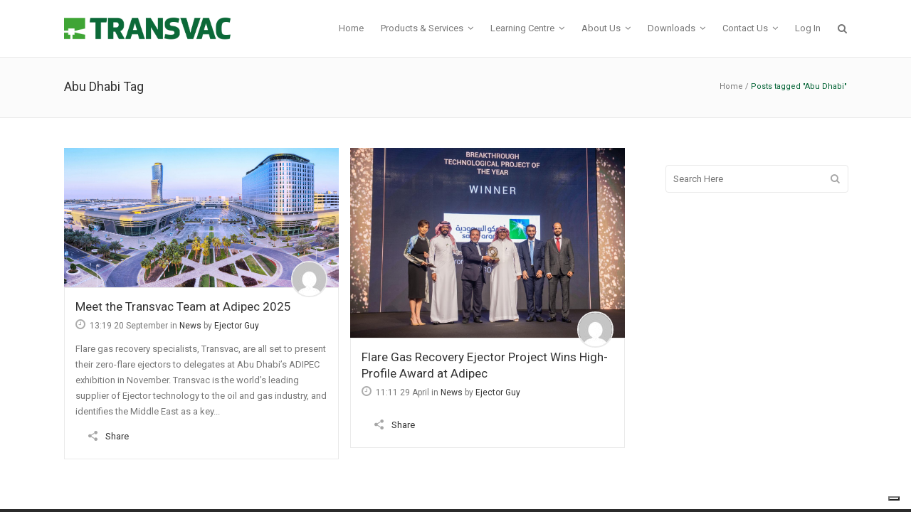

--- FILE ---
content_type: text/html; charset=UTF-8
request_url: https://www.transvac.co.uk/tag/abu-dhabi/
body_size: 21567
content:
<!DOCTYPE html>
<html lang="en-GB">
<head>
	<meta charset="UTF-8"/>
<!-- Google Tag Manager -->
<script>(function(w,d,s,l,i){w[l]=w[l]||[];w[l].push({'gtm.start':
new Date().getTime(),event:'gtm.js'});var f=d.getElementsByTagName(s)[0],
j=d.createElement(s),dl=l!='dataLayer'?'&l='+l:'';j.async=true;j.src=
'https://www.googletagmanager.com/gtm.js?id='+i+dl;f.parentNode.insertBefore(j,f);
})(window,document,'script','dataLayer','GTM-TDXVF8KM');</script>
<!-- End Google Tag Manager -->	
	
				<meta name=viewport content="width=device-width,initial-scale=1,user-scalable=no">
			
	<link rel="profile" href="http://gmpg.org/xfn/11"/>
		
				<script type="text/javascript" class="_iub_cs_skip">
				var _iub = _iub || {};
				_iub.csConfiguration = _iub.csConfiguration || {};
				_iub.csConfiguration.siteId = "3373386";
				_iub.csConfiguration.cookiePolicyId = "84129994";
			</script>
			<script class="_iub_cs_skip" src="https://cs.iubenda.com/sync/3373386.js"></script>
			<link href="https://fonts.googleapis.com/css?family=Roboto:100,100i,200,200i,300,300i,400,400i,500,500i,600,600i,700,700i,800,800i,900,900i" rel="stylesheet"><meta name='robots' content='index, follow, max-image-preview:large, max-snippet:-1, max-video-preview:-1' />

	<!-- This site is optimized with the Yoast SEO Premium plugin v26.6 (Yoast SEO v26.6) - https://yoast.com/wordpress/plugins/seo/ -->
	<title>Abu Dhabi Archives - Transvac</title>
	<link rel="canonical" href="https://www.transvac.co.uk/tag/abu-dhabi/" />
	<meta property="og:locale" content="en_GB" />
	<meta property="og:type" content="article" />
	<meta property="og:title" content="Abu Dhabi Archives" />
	<meta property="og:url" content="https://www.transvac.co.uk/tag/abu-dhabi/" />
	<meta property="og:site_name" content="Transvac" />
	<meta name="twitter:card" content="summary_large_image" />
	<meta name="twitter:site" content="@TransvacEjector" />
	<!-- / Yoast SEO Premium plugin. -->


<link rel='dns-prefetch' href='//cdn.iubenda.com' />
<link rel='dns-prefetch' href='//www.google.com' />
<link rel='dns-prefetch' href='//www.googletagmanager.com' />
<link rel='dns-prefetch' href='//fonts.googleapis.com' />
<link rel="alternate" type="application/rss+xml" title="Transvac &raquo; Feed" href="https://www.transvac.co.uk/feed/" />
<link rel="alternate" type="application/rss+xml" title="Transvac &raquo; Comments Feed" href="https://www.transvac.co.uk/comments/feed/" />
<link rel="alternate" type="application/rss+xml" title="Transvac &raquo; Abu Dhabi Tag Feed" href="https://www.transvac.co.uk/tag/abu-dhabi/feed/" />
<style id='wp-img-auto-sizes-contain-inline-css' type='text/css'>
img:is([sizes=auto i],[sizes^="auto," i]){contain-intrinsic-size:3000px 1500px}
/*# sourceURL=wp-img-auto-sizes-contain-inline-css */
</style>
<link rel='stylesheet' id='layerslider-css' href='https://www.transvac.co.uk/wp-content/plugins/LayerSlider/assets/static/layerslider/css/layerslider.css?ver=8.1.2' type='text/css' media='all' />
<style id='wp-emoji-styles-inline-css' type='text/css'>

	img.wp-smiley, img.emoji {
		display: inline !important;
		border: none !important;
		box-shadow: none !important;
		height: 1em !important;
		width: 1em !important;
		margin: 0 0.07em !important;
		vertical-align: -0.1em !important;
		background: none !important;
		padding: 0 !important;
	}
/*# sourceURL=wp-emoji-styles-inline-css */
</style>
<link rel='stylesheet' id='wp-block-library-css' href='https://www.transvac.co.uk/wp-includes/css/dist/block-library/style.min.css?ver=6.9' type='text/css' media='all' />
<style id='wp-block-paragraph-inline-css' type='text/css'>
.is-small-text{font-size:.875em}.is-regular-text{font-size:1em}.is-large-text{font-size:2.25em}.is-larger-text{font-size:3em}.has-drop-cap:not(:focus):first-letter{float:left;font-size:8.4em;font-style:normal;font-weight:100;line-height:.68;margin:.05em .1em 0 0;text-transform:uppercase}body.rtl .has-drop-cap:not(:focus):first-letter{float:none;margin-left:.1em}p.has-drop-cap.has-background{overflow:hidden}:root :where(p.has-background){padding:1.25em 2.375em}:where(p.has-text-color:not(.has-link-color)) a{color:inherit}p.has-text-align-left[style*="writing-mode:vertical-lr"],p.has-text-align-right[style*="writing-mode:vertical-rl"]{rotate:180deg}
/*# sourceURL=https://www.transvac.co.uk/wp-includes/blocks/paragraph/style.min.css */
</style>
<style id='global-styles-inline-css' type='text/css'>
:root{--wp--preset--aspect-ratio--square: 1;--wp--preset--aspect-ratio--4-3: 4/3;--wp--preset--aspect-ratio--3-4: 3/4;--wp--preset--aspect-ratio--3-2: 3/2;--wp--preset--aspect-ratio--2-3: 2/3;--wp--preset--aspect-ratio--16-9: 16/9;--wp--preset--aspect-ratio--9-16: 9/16;--wp--preset--color--black: #000000;--wp--preset--color--cyan-bluish-gray: #abb8c3;--wp--preset--color--white: #ffffff;--wp--preset--color--pale-pink: #f78da7;--wp--preset--color--vivid-red: #cf2e2e;--wp--preset--color--luminous-vivid-orange: #ff6900;--wp--preset--color--luminous-vivid-amber: #fcb900;--wp--preset--color--light-green-cyan: #7bdcb5;--wp--preset--color--vivid-green-cyan: #00d084;--wp--preset--color--pale-cyan-blue: #8ed1fc;--wp--preset--color--vivid-cyan-blue: #0693e3;--wp--preset--color--vivid-purple: #9b51e0;--wp--preset--gradient--vivid-cyan-blue-to-vivid-purple: linear-gradient(135deg,rgb(6,147,227) 0%,rgb(155,81,224) 100%);--wp--preset--gradient--light-green-cyan-to-vivid-green-cyan: linear-gradient(135deg,rgb(122,220,180) 0%,rgb(0,208,130) 100%);--wp--preset--gradient--luminous-vivid-amber-to-luminous-vivid-orange: linear-gradient(135deg,rgb(252,185,0) 0%,rgb(255,105,0) 100%);--wp--preset--gradient--luminous-vivid-orange-to-vivid-red: linear-gradient(135deg,rgb(255,105,0) 0%,rgb(207,46,46) 100%);--wp--preset--gradient--very-light-gray-to-cyan-bluish-gray: linear-gradient(135deg,rgb(238,238,238) 0%,rgb(169,184,195) 100%);--wp--preset--gradient--cool-to-warm-spectrum: linear-gradient(135deg,rgb(74,234,220) 0%,rgb(151,120,209) 20%,rgb(207,42,186) 40%,rgb(238,44,130) 60%,rgb(251,105,98) 80%,rgb(254,248,76) 100%);--wp--preset--gradient--blush-light-purple: linear-gradient(135deg,rgb(255,206,236) 0%,rgb(152,150,240) 100%);--wp--preset--gradient--blush-bordeaux: linear-gradient(135deg,rgb(254,205,165) 0%,rgb(254,45,45) 50%,rgb(107,0,62) 100%);--wp--preset--gradient--luminous-dusk: linear-gradient(135deg,rgb(255,203,112) 0%,rgb(199,81,192) 50%,rgb(65,88,208) 100%);--wp--preset--gradient--pale-ocean: linear-gradient(135deg,rgb(255,245,203) 0%,rgb(182,227,212) 50%,rgb(51,167,181) 100%);--wp--preset--gradient--electric-grass: linear-gradient(135deg,rgb(202,248,128) 0%,rgb(113,206,126) 100%);--wp--preset--gradient--midnight: linear-gradient(135deg,rgb(2,3,129) 0%,rgb(40,116,252) 100%);--wp--preset--font-size--small: 13px;--wp--preset--font-size--medium: 20px;--wp--preset--font-size--large: 36px;--wp--preset--font-size--x-large: 42px;--wp--preset--spacing--20: 0.44rem;--wp--preset--spacing--30: 0.67rem;--wp--preset--spacing--40: 1rem;--wp--preset--spacing--50: 1.5rem;--wp--preset--spacing--60: 2.25rem;--wp--preset--spacing--70: 3.38rem;--wp--preset--spacing--80: 5.06rem;--wp--preset--shadow--natural: 6px 6px 9px rgba(0, 0, 0, 0.2);--wp--preset--shadow--deep: 12px 12px 50px rgba(0, 0, 0, 0.4);--wp--preset--shadow--sharp: 6px 6px 0px rgba(0, 0, 0, 0.2);--wp--preset--shadow--outlined: 6px 6px 0px -3px rgb(255, 255, 255), 6px 6px rgb(0, 0, 0);--wp--preset--shadow--crisp: 6px 6px 0px rgb(0, 0, 0);}:where(.is-layout-flex){gap: 0.5em;}:where(.is-layout-grid){gap: 0.5em;}body .is-layout-flex{display: flex;}.is-layout-flex{flex-wrap: wrap;align-items: center;}.is-layout-flex > :is(*, div){margin: 0;}body .is-layout-grid{display: grid;}.is-layout-grid > :is(*, div){margin: 0;}:where(.wp-block-columns.is-layout-flex){gap: 2em;}:where(.wp-block-columns.is-layout-grid){gap: 2em;}:where(.wp-block-post-template.is-layout-flex){gap: 1.25em;}:where(.wp-block-post-template.is-layout-grid){gap: 1.25em;}.has-black-color{color: var(--wp--preset--color--black) !important;}.has-cyan-bluish-gray-color{color: var(--wp--preset--color--cyan-bluish-gray) !important;}.has-white-color{color: var(--wp--preset--color--white) !important;}.has-pale-pink-color{color: var(--wp--preset--color--pale-pink) !important;}.has-vivid-red-color{color: var(--wp--preset--color--vivid-red) !important;}.has-luminous-vivid-orange-color{color: var(--wp--preset--color--luminous-vivid-orange) !important;}.has-luminous-vivid-amber-color{color: var(--wp--preset--color--luminous-vivid-amber) !important;}.has-light-green-cyan-color{color: var(--wp--preset--color--light-green-cyan) !important;}.has-vivid-green-cyan-color{color: var(--wp--preset--color--vivid-green-cyan) !important;}.has-pale-cyan-blue-color{color: var(--wp--preset--color--pale-cyan-blue) !important;}.has-vivid-cyan-blue-color{color: var(--wp--preset--color--vivid-cyan-blue) !important;}.has-vivid-purple-color{color: var(--wp--preset--color--vivid-purple) !important;}.has-black-background-color{background-color: var(--wp--preset--color--black) !important;}.has-cyan-bluish-gray-background-color{background-color: var(--wp--preset--color--cyan-bluish-gray) !important;}.has-white-background-color{background-color: var(--wp--preset--color--white) !important;}.has-pale-pink-background-color{background-color: var(--wp--preset--color--pale-pink) !important;}.has-vivid-red-background-color{background-color: var(--wp--preset--color--vivid-red) !important;}.has-luminous-vivid-orange-background-color{background-color: var(--wp--preset--color--luminous-vivid-orange) !important;}.has-luminous-vivid-amber-background-color{background-color: var(--wp--preset--color--luminous-vivid-amber) !important;}.has-light-green-cyan-background-color{background-color: var(--wp--preset--color--light-green-cyan) !important;}.has-vivid-green-cyan-background-color{background-color: var(--wp--preset--color--vivid-green-cyan) !important;}.has-pale-cyan-blue-background-color{background-color: var(--wp--preset--color--pale-cyan-blue) !important;}.has-vivid-cyan-blue-background-color{background-color: var(--wp--preset--color--vivid-cyan-blue) !important;}.has-vivid-purple-background-color{background-color: var(--wp--preset--color--vivid-purple) !important;}.has-black-border-color{border-color: var(--wp--preset--color--black) !important;}.has-cyan-bluish-gray-border-color{border-color: var(--wp--preset--color--cyan-bluish-gray) !important;}.has-white-border-color{border-color: var(--wp--preset--color--white) !important;}.has-pale-pink-border-color{border-color: var(--wp--preset--color--pale-pink) !important;}.has-vivid-red-border-color{border-color: var(--wp--preset--color--vivid-red) !important;}.has-luminous-vivid-orange-border-color{border-color: var(--wp--preset--color--luminous-vivid-orange) !important;}.has-luminous-vivid-amber-border-color{border-color: var(--wp--preset--color--luminous-vivid-amber) !important;}.has-light-green-cyan-border-color{border-color: var(--wp--preset--color--light-green-cyan) !important;}.has-vivid-green-cyan-border-color{border-color: var(--wp--preset--color--vivid-green-cyan) !important;}.has-pale-cyan-blue-border-color{border-color: var(--wp--preset--color--pale-cyan-blue) !important;}.has-vivid-cyan-blue-border-color{border-color: var(--wp--preset--color--vivid-cyan-blue) !important;}.has-vivid-purple-border-color{border-color: var(--wp--preset--color--vivid-purple) !important;}.has-vivid-cyan-blue-to-vivid-purple-gradient-background{background: var(--wp--preset--gradient--vivid-cyan-blue-to-vivid-purple) !important;}.has-light-green-cyan-to-vivid-green-cyan-gradient-background{background: var(--wp--preset--gradient--light-green-cyan-to-vivid-green-cyan) !important;}.has-luminous-vivid-amber-to-luminous-vivid-orange-gradient-background{background: var(--wp--preset--gradient--luminous-vivid-amber-to-luminous-vivid-orange) !important;}.has-luminous-vivid-orange-to-vivid-red-gradient-background{background: var(--wp--preset--gradient--luminous-vivid-orange-to-vivid-red) !important;}.has-very-light-gray-to-cyan-bluish-gray-gradient-background{background: var(--wp--preset--gradient--very-light-gray-to-cyan-bluish-gray) !important;}.has-cool-to-warm-spectrum-gradient-background{background: var(--wp--preset--gradient--cool-to-warm-spectrum) !important;}.has-blush-light-purple-gradient-background{background: var(--wp--preset--gradient--blush-light-purple) !important;}.has-blush-bordeaux-gradient-background{background: var(--wp--preset--gradient--blush-bordeaux) !important;}.has-luminous-dusk-gradient-background{background: var(--wp--preset--gradient--luminous-dusk) !important;}.has-pale-ocean-gradient-background{background: var(--wp--preset--gradient--pale-ocean) !important;}.has-electric-grass-gradient-background{background: var(--wp--preset--gradient--electric-grass) !important;}.has-midnight-gradient-background{background: var(--wp--preset--gradient--midnight) !important;}.has-small-font-size{font-size: var(--wp--preset--font-size--small) !important;}.has-medium-font-size{font-size: var(--wp--preset--font-size--medium) !important;}.has-large-font-size{font-size: var(--wp--preset--font-size--large) !important;}.has-x-large-font-size{font-size: var(--wp--preset--font-size--x-large) !important;}
/*# sourceURL=global-styles-inline-css */
</style>

<style id='classic-theme-styles-inline-css' type='text/css'>
/*! This file is auto-generated */
.wp-block-button__link{color:#fff;background-color:#32373c;border-radius:9999px;box-shadow:none;text-decoration:none;padding:calc(.667em + 2px) calc(1.333em + 2px);font-size:1.125em}.wp-block-file__button{background:#32373c;color:#fff;text-decoration:none}
/*# sourceURL=/wp-includes/css/classic-themes.min.css */
</style>
<link rel='stylesheet' id='contact-form-7-css' href='https://www.transvac.co.uk/wp-content/plugins/contact-form-7/includes/css/styles.css?ver=6.1.4' type='text/css' media='all' />
<link rel='stylesheet' id='wpdm-fonticon-css' href='https://www.transvac.co.uk/wp-content/plugins/download-manager/assets/wpdm-iconfont/css/wpdm-icons.css?ver=6.9' type='text/css' media='all' />
<link rel='stylesheet' id='wpdm-front-css' href='https://www.transvac.co.uk/wp-content/plugins/download-manager/assets/css/front.min.css?ver=6.9' type='text/css' media='all' />
<link rel='stylesheet' id='mediaelement-css' href='https://www.transvac.co.uk/wp-includes/js/mediaelement/mediaelementplayer-legacy.min.css?ver=4.2.17' type='text/css' media='all' />
<link rel='stylesheet' id='wp-mediaelement-css' href='https://www.transvac.co.uk/wp-includes/js/mediaelement/wp-mediaelement.min.css?ver=6.9' type='text/css' media='all' />
<link rel='stylesheet' id='strata-default-style-css' href='https://www.transvac.co.uk/wp-content/themes/strata/style.css?ver=6.9' type='text/css' media='all' />
<link rel='stylesheet' id='strata-font-awesome-css' href='https://www.transvac.co.uk/wp-content/themes/strata/css/font-awesome/css/font-awesome.min.css?ver=6.9' type='text/css' media='all' />
<link rel='stylesheet' id='strata-stylesheet-css' href='https://www.transvac.co.uk/wp-content/themes/strata/css/stylesheet.min.css?ver=6.9' type='text/css' media='all' />
<link rel='stylesheet' id='strata-style-dynamic-css' href='https://www.transvac.co.uk/wp-content/themes/strata/css/style_dynamic.css?ver=1639589731' type='text/css' media='all' />
<link rel='stylesheet' id='strata-responsive-css' href='https://www.transvac.co.uk/wp-content/themes/strata/css/responsive.min.css?ver=6.9' type='text/css' media='all' />
<link rel='stylesheet' id='strata-style-dynamic-responsive-css' href='https://www.transvac.co.uk/wp-content/themes/strata/css/style_dynamic_responsive.css?ver=1639589731' type='text/css' media='all' />
<style id='strata-style-dynamic-responsive-inline-css' type='text/css'>
@media only screen and (max-width: 480px){.q_logo a{height: 60px !important;}}

body.home .ls-nav-prev, body.home .ls-nav-next{display: none !important;}


@media (max-width: 567px) {
    .carousel-inner .item:nth-child(2) .slider_content.left{
        width: 58% !important;
    }
}

.carousel-control {
  width: 5% !important;
}
/*# sourceURL=strata-style-dynamic-responsive-inline-css */
</style>
<link rel='stylesheet' id='js_composer_front-css' href='https://www.transvac.co.uk/wp-content/plugins/js_composer/assets/css/js_composer.min.css?ver=6.0.5' type='text/css' media='all' />
<link rel='stylesheet' id='strata-google-fonts-css' href='https://fonts.googleapis.com/css?family=Open+Sans%3A100%2C200%2C300%2C300i%2C400%2C400i%2C600%2C600i%2C700%2C700i%2C800%2C800i%7CRoboto%3A100%2C200%2C300%2C300i%2C400%2C400i%2C600%2C600i%2C700%2C700i%2C800%2C800i%7CRoboto+Slab%3A100%2C200%2C300%2C300i%2C400%2C400i%2C600%2C600i%2C700%2C700i%2C800%2C800i&#038;subset=latin%2Clatin-ext&#038;ver=1.0.0' type='text/css' media='all' />
<link rel='stylesheet' id='chaty-css-css' href='https://www.transvac.co.uk/wp-content/plugins/chaty-pro/css/chaty-front.min.css?ver=3.4.91701951370' type='text/css' media='all' />

<script  type="text/javascript" class=" _iub_cs_skip" type="text/javascript" id="iubenda-head-inline-scripts-0">
/* <![CDATA[ */
            var _iub = _iub || [];
            _iub.csConfiguration ={"floatingPreferencesButtonDisplay":"bottom-right","lang":"en-GB","siteId":"3373386","cookiePolicyId":"84129994","whitelabel":false,"banner":{"closeButtonDisplay":false,"listPurposes":true,"explicitWithdrawal":true,"rejectButtonDisplay":true,"acceptButtonDisplay":true,"customizeButtonDisplay":true,"closeButtonRejects":true,"position":"bottom","style":"dark"},"perPurposeConsent":true,"countryDetection":true,"gdprAppliesGlobally":false,"enableUspr":true,"enableLgpd":true,"invalidateConsentWithoutLog":true,"enableTcf":true,"tcfPurposes":{"1":true,"2":"consent_only","3":"consent_only","4":"consent_only","5":"consent_only","6":"consent_only","7":"consent_only","8":"consent_only","9":"consent_only","10":"consent_only"}}; 
//# sourceURL=iubenda-head-inline-scripts-0
/* ]]> */
</script>
<script  type="text/javascript" class=" _iub_cs_skip" type="text/javascript" src="//cdn.iubenda.com/cs/tcf/stub-v2.js?ver=3.12.5" id="iubenda-head-scripts-0-js"></script>
<script  type="text/javascript" class=" _iub_cs_skip" type="text/javascript" src="//cdn.iubenda.com/cs/tcf/safe-tcf-v2.js?ver=3.12.5" id="iubenda-head-scripts-1-js"></script>
<script  type="text/javascript" class=" _iub_cs_skip" type="text/javascript" src="//cdn.iubenda.com/cs/gpp/stub.js?ver=3.12.5" id="iubenda-head-scripts-2-js"></script>
<script  type="text/javascript" charset="UTF-8" async="" class=" _iub_cs_skip" type="text/javascript" src="//cdn.iubenda.com/cs/iubenda_cs.js?ver=3.12.5" id="iubenda-head-scripts-3-js"></script>
<script type="text/javascript" src="https://www.transvac.co.uk/wp-includes/js/jquery/jquery.min.js?ver=3.7.1" id="jquery-core-js"></script>
<script type="text/javascript" src="https://www.transvac.co.uk/wp-includes/js/jquery/jquery-migrate.min.js?ver=3.4.1" id="jquery-migrate-js"></script>
<script type="text/javascript" id="layerslider-utils-js-extra">
/* <![CDATA[ */
var LS_Meta = {"v":"8.1.2","fixGSAP":"1"};
//# sourceURL=layerslider-utils-js-extra
/* ]]> */
</script>
<script type="text/javascript" src="https://www.transvac.co.uk/wp-content/plugins/LayerSlider/assets/static/layerslider/js/layerslider.utils.js?ver=8.1.2" id="layerslider-utils-js"></script>
<script type="text/javascript" src="https://www.transvac.co.uk/wp-content/plugins/LayerSlider/assets/static/layerslider/js/layerslider.kreaturamedia.jquery.js?ver=8.1.2" id="layerslider-js"></script>
<script type="text/javascript" src="https://www.transvac.co.uk/wp-content/plugins/LayerSlider/assets/static/layerslider/js/layerslider.transitions.js?ver=8.1.2" id="layerslider-transitions-js"></script>
<script type="text/javascript" src="https://www.transvac.co.uk/wp-content/plugins/download-manager/assets/js/wpdm.min.js?ver=6.9" id="wpdm-frontend-js-js"></script>
<script type="text/javascript" id="wpdm-frontjs-js-extra">
/* <![CDATA[ */
var wpdm_url = {"home":"https://www.transvac.co.uk/","site":"https://www.transvac.co.uk/","ajax":"https://www.transvac.co.uk/wp-admin/admin-ajax.php"};
var wpdm_js = {"spinner":"\u003Ci class=\"wpdm-icon wpdm-sun wpdm-spin\"\u003E\u003C/i\u003E","client_id":"3f5a5ae7ae9f3844ad2de7dba2995190"};
var wpdm_strings = {"pass_var":"Password Verified!","pass_var_q":"Please click following button to start download.","start_dl":"Start Download"};
//# sourceURL=wpdm-frontjs-js-extra
/* ]]> */
</script>
<script type="text/javascript" src="https://www.transvac.co.uk/wp-content/plugins/download-manager/assets/js/front.min.js?ver=3.3.41" id="wpdm-frontjs-js"></script>

<!-- Google tag (gtag.js) snippet added by Site Kit -->
<!-- Google Analytics snippet added by Site Kit -->
<!-- Google Ads snippet added by Site Kit -->
<script type="text/javascript" src="https://www.googletagmanager.com/gtag/js?id=GT-55NN27R" id="google_gtagjs-js" async></script>
<script type="text/javascript" id="google_gtagjs-js-after">
/* <![CDATA[ */
window.dataLayer = window.dataLayer || [];function gtag(){dataLayer.push(arguments);}
gtag("set","linker",{"domains":["www.transvac.co.uk"]});
gtag("js", new Date());
gtag("set", "developer_id.dZTNiMT", true);
gtag("config", "GT-55NN27R");
gtag("config", "AW-730190075");
//# sourceURL=google_gtagjs-js-after
/* ]]> */
</script>
<meta name="generator" content="Powered by LayerSlider 8.1.2 - Build Heros, Sliders, and Popups. Create Animations and Beautiful, Rich Web Content as Easy as Never Before on WordPress." />
<!-- LayerSlider updates and docs at: https://layerslider.com -->
<link rel="https://api.w.org/" href="https://www.transvac.co.uk/wp-json/" /><link rel="alternate" title="JSON" type="application/json" href="https://www.transvac.co.uk/wp-json/wp/v2/tags/7" /><link rel="EditURI" type="application/rsd+xml" title="RSD" href="https://www.transvac.co.uk/xmlrpc.php?rsd" />
<meta name="generator" content="WordPress 6.9" />
<meta name="generator" content="Site Kit by Google 1.168.0" /><meta name="generator" content="Powered by WPBakery Page Builder - drag and drop page builder for WordPress."/>
<link rel="icon" href="https://www.transvac.co.uk/wp-content/uploads/cropped-favicon-1-32x32.png" sizes="32x32" />
<link rel="icon" href="https://www.transvac.co.uk/wp-content/uploads/cropped-favicon-1-192x192.png" sizes="192x192" />
<link rel="apple-touch-icon" href="https://www.transvac.co.uk/wp-content/uploads/cropped-favicon-1-180x180.png" />
<meta name="msapplication-TileImage" content="https://www.transvac.co.uk/wp-content/uploads/cropped-favicon-1-270x270.png" />
		<style type="text/css" id="wp-custom-css">
			/* Contact Form 7 Form Background And Border CSS
 -----------------------------------------------*/
 .wpcf7 {
     background: #ffffff;
     width: 100%;
     padding: 0px !important;
 }


/* Contact Form 7 Input CSS 
 ---------------------------*/
 .wpcf7 input[type="text"],
 .wpcf7 input[type="email"],
 .wpcf7 input[type="tel"],
 textarea {
  -webkit-appearance: none;
  -moz-appearance: none;
  appearance: none;
	width: 100%;
  padding: 8px 8px;
  margin: 6px 0;
  display: inline-block;
  border: 1px solid #ccc;
  border-radius: 4px;
  box-sizing: border-box;
	font-size: 12px;
	color: #777777;
  max-height: 150px;
}
 }
label {display: none;}

/* Contact Form 7 Submit Button 
 -------------------------------*/
 .wpcf7 input[type="submit"] {
     color: #ffffff;
     font-size: 13px;
     background: #006233;
     padding: 12px 16px 12px 16px;
     border: 1px;
     border-radius: 5px;
     width: auto;
	 -webkit-box-shadow: rgba(255, 255, 255, 0.4) 0px 1px 0px 0px inset;
-webkit-font-smoothing: antialiased;
 }
 .wpcf7 input:hover[type="submit"] {
     background: #000000;
     transition: all 0.4s ease 0s;
 }
 .wpcf7 input:active[type="submit"] {
     background: #000000;
 }




/* Checkbox CSS
----------------*/
input[type="checkbox"] {
    transform: scale(1.3);
    margin-left: 5px;
}

span.wpcf7-list-item {
margin: 0;
padding-bottom: 20px;
}
		</style>
		<noscript><style> .wpb_animate_when_almost_visible { opacity: 1; }</style></noscript><meta name="generator" content="WordPress Download Manager 3.3.41" />
                <style>
        /* WPDM Link Template Styles */        </style>
                <style>

            :root {
                --color-primary: #4a8eff;
                --color-primary-rgb: 74, 142, 255;
                --color-primary-hover: #5998ff;
                --color-primary-active: #3281ff;
                --clr-sec: #6c757d;
                --clr-sec-rgb: 108, 117, 125;
                --clr-sec-hover: #6c757d;
                --clr-sec-active: #6c757d;
                --color-secondary: #6c757d;
                --color-secondary-rgb: 108, 117, 125;
                --color-secondary-hover: #6c757d;
                --color-secondary-active: #6c757d;
                --color-success: #018e11;
                --color-success-rgb: 1, 142, 17;
                --color-success-hover: #0aad01;
                --color-success-active: #0c8c01;
                --color-info: #2CA8FF;
                --color-info-rgb: 44, 168, 255;
                --color-info-hover: #2CA8FF;
                --color-info-active: #2CA8FF;
                --color-warning: #FFB236;
                --color-warning-rgb: 255, 178, 54;
                --color-warning-hover: #FFB236;
                --color-warning-active: #FFB236;
                --color-danger: #ff5062;
                --color-danger-rgb: 255, 80, 98;
                --color-danger-hover: #ff5062;
                --color-danger-active: #ff5062;
                --color-green: #30b570;
                --color-blue: #0073ff;
                --color-purple: #8557D3;
                --color-red: #ff5062;
                --color-muted: rgba(69, 89, 122, 0.6);
                --wpdm-font: "Sen", -apple-system, BlinkMacSystemFont, "Segoe UI", Roboto, Helvetica, Arial, sans-serif, "Apple Color Emoji", "Segoe UI Emoji", "Segoe UI Symbol";
            }

            .wpdm-download-link.btn.btn-primary {
                border-radius: 4px;
            }


        </style>
        </head>
<body class="archive tag tag-abu-dhabi tag-7 wp-theme-strata strata-core-1.1 strata-theme-ver-3.2 ajax_fade page_not_loaded mac wpb-js-composer js-comp-ver-6.0.5 vc_responsive">
		<div class="ajax_loader">
		<div class="ajax_loader_1">
							<div class="ajax_loader_2"><img src="https://www.transvac.co.uk/wp-content/uploads/favicon.png" alt="Preloader image"/></div>
					</div>
	</div>
		<div class="wrapper">
	<div class="wrapper_inner">
					<script>
				var _gaq = _gaq || [];
				_gaq.push(['_setAccount', 'UA-7863207-1']);
				_gaq.push(['_trackPageview']);
				
				(function () {
					var ga = document.createElement('script');
					ga.type = 'text/javascript';
					ga.async = true;
					ga.src = ('https:' == document.location.protocol ? 'https://ssl' : 'http://www') + '.google-analytics.com/ga.js';
					var s = document.getElementsByTagName('script')[0];
					s.parentNode.insertBefore(ga, s);
				})();
			</script>
		
		
<header class="page_header  fixed">
	<div class="header_inner clearfix">
		
					<form role="search" id="searchform" action="https://www.transvac.co.uk/" class="qode_search_form" method="get">
								<div class="container">
					<div class="container_inner clearfix">
												
						<i class="fa fa-search"></i>
						<input type="text" placeholder="Search" name="s" class="qode_search_field" autocomplete="off" />
						<input type="submit" value="Search" />
						
						<div class="qode_search_close">
							<a href="#"><i class="fa fa-times"></i></a>
						</div>
											</div>
				</div>
						</form>
		
				<div class="header_top_bottom_holder">
						<div class="header_bottom clearfix" style='' >
								<div class="container">
					<div class="container_inner clearfix">
												<div class="header_inner_left">
															<div class="mobile_menu_button"><span><i class="fa fa-bars"></i></span></div>
														<div class="logo_wrapper">
																<div class="q_logo">
									<a href="https://www.transvac.co.uk/"><img class="normal" src="https://www.transvac.co.uk/wp-content/uploads/Transvac-Logo.png"	alt="Logo"/>
										<img class="light" src="https://www.transvac.co.uk/wp-content/uploads/Transvac-Logo.png" alt="Logo"/>
										<img class="dark" src="https://www.transvac.co.uk/wp-content/uploads/Transvac-Logo-White.png" alt="Logo"/>
										<img class="sticky" src="https://www.transvac.co.uk/wp-content/uploads/Transvac-Logo.png" alt="Logo"/>
									</a>
								</div>
							</div>
													</div>
																					<div class="header_inner_right">
									<div class="side_menu_button_wrapper right">
										<div class="side_menu_button">
																							<a class="search_button" href="javascript:void(0)">
		<i class="fa fa-search"></i>
	</a>
																					</div>
									</div>
								</div>
														<nav class="main_menu drop_down right">
								<ul id="menu-menu" class=""><li id="nav-menu-item-370" class="menu-item menu-item-type-custom menu-item-object-custom menu-item-home  narrow"><a href="https://www.transvac.co.uk/" class=""><i class="menu_icon fa blank"></i><span>Home</span></a></li>
<li id="nav-menu-item-14089" class="menu-item menu-item-type-custom menu-item-object-custom menu-item-has-children  has_sub wide"><a href="#" class=" no_link" style="cursor: default;" onclick="JavaScript: return false;"><i class="menu_icon fa blank"></i><span>Products &#038; Services</span><i class="q_menu_arrow fa fa-angle-down"></i></a>
<div class="second bellow_header"><div class="inner"><ul>
	<li id="nav-menu-item-14090" class="menu-item menu-item-type-custom menu-item-object-custom menu-item-has-children sub"><a href="#" class=" no_link" style="cursor: default;" onclick="JavaScript: return false;"><i class="menu_icon fa blank"></i><span>Environmental</span><i class="q_menu_arrow fa fa-angle-right"></i></a>
	<ul>
		<li id="nav-menu-item-13403" class="menu-item menu-item-type-post_type menu-item-object-page "><a title="Climate Change Mitigation" href="https://www.transvac.co.uk/climate-change-mitigation/" class=""><i class="menu_icon fa blank"></i><span>Climate Change Mitigation</span></a></li>
		<li id="nav-menu-item-288" class="menu-item menu-item-type-post_type menu-item-object-page "><a href="https://www.transvac.co.uk/flare-gas-recovery/" class=""><i class="menu_icon fa blank"></i><span>Flare Gas Recovery</span></a></li>
		<li id="nav-menu-item-325" class="menu-item menu-item-type-post_type menu-item-object-page "><a href="https://www.transvac.co.uk/carbon-capture-ccus/" class=""><i class="menu_icon fa blank"></i><span>Carbon Capture (CCUS)</span></a></li>
		<li id="nav-menu-item-329" class="menu-item menu-item-type-post_type menu-item-object-page "><a href="https://www.transvac.co.uk/vapour-vent-gas-recovery/" class=""><i class="menu_icon fa blank"></i><span>Vapour &#038; Vent Gas Recovery</span></a></li>
		<li id="nav-menu-item-15654" class="menu-item menu-item-type-post_type menu-item-object-page "><a href="https://www.transvac.co.uk/hydrogen-fuel/" class=""><i class="menu_icon fa blank"></i><span>Hydrogen Fuel</span></a></li>
		<li id="nav-menu-item-281" class="menu-item menu-item-type-post_type menu-item-object-page "><a href="https://www.transvac.co.uk/desalination/" class=""><i class="menu_icon fa blank"></i><span>Desalination</span></a></li>
		<li id="nav-menu-item-310" class="menu-item menu-item-type-post_type menu-item-object-page "><a href="https://www.transvac.co.uk/pac-dosing/" class=""><i class="menu_icon fa blank"></i><span>Potable Water Treatment</span></a></li>
		<li id="nav-menu-item-332" class="menu-item menu-item-type-post_type menu-item-object-page "><a href="https://www.transvac.co.uk/pac-dosing/" class=""><i class="menu_icon fa blank"></i><span>Pesticide Removal</span></a></li>
	</ul>
</li>
	<li id="nav-menu-item-14091" class="menu-item menu-item-type-custom menu-item-object-custom menu-item-has-children sub"><a href="#" class=" no_link" style="cursor: default;" onclick="JavaScript: return false;"><i class="menu_icon fa blank"></i><span>Oil &#038; Gas</span><i class="q_menu_arrow fa fa-angle-right"></i></a>
	<ul>
		<li id="nav-menu-item-289" class="menu-item menu-item-type-post_type menu-item-object-page "><a href="https://www.transvac.co.uk/gas-compression/" class=""><i class="menu_icon fa blank"></i><span>Gas Compression</span></a></li>
		<li id="nav-menu-item-333" class="menu-item menu-item-type-post_type menu-item-object-page "><a href="https://www.transvac.co.uk/flare-gas-recovery/" class=""><i class="menu_icon fa blank"></i><span>Flare Gas Recovery</span></a></li>
		<li id="nav-menu-item-318" class="menu-item menu-item-type-post_type menu-item-object-page "><a href="https://www.transvac.co.uk/production-boosting/" class=""><i class="menu_icon fa blank"></i><span>Production Boosting</span></a></li>
		<li id="nav-menu-item-278" class="menu-item menu-item-type-post_type menu-item-object-page "><a href="https://www.transvac.co.uk/co2-injection/" class=""><i class="menu_icon fa blank"></i><span>CO2 Injection</span></a></li>
		<li id="nav-menu-item-317" class="menu-item menu-item-type-post_type menu-item-object-page "><a href="https://www.transvac.co.uk/produced-water-handling/" class=""><i class="menu_icon fa blank"></i><span>Produced Water Handling</span></a></li>
		<li id="nav-menu-item-308" class="menu-item menu-item-type-post_type menu-item-object-page "><a href="https://www.transvac.co.uk/oil-tank-mixing/" class=""><i class="menu_icon fa blank"></i><span>Tank Mixing</span></a></li>
		<li id="nav-menu-item-323" class="menu-item menu-item-type-post_type menu-item-object-page "><a href="https://www.transvac.co.uk/sulphur-recovery/" class=""><i class="menu_icon fa blank"></i><span>Sulphur Recovery</span></a></li>
		<li id="nav-menu-item-334" class="menu-item menu-item-type-post_type menu-item-object-page "><a href="https://www.transvac.co.uk/start-up-ejectors/" class=""><i class="menu_icon fa blank"></i><span>Start-up Ejectors</span></a></li>
		<li id="nav-menu-item-324" class="menu-item menu-item-type-post_type menu-item-object-page "><a href="https://www.transvac.co.uk/subsea-processing/" class=""><i class="menu_icon fa blank"></i><span>Subsea Processing</span></a></li>
	</ul>
</li>
	<li id="nav-menu-item-14092" class="menu-item menu-item-type-custom menu-item-object-custom menu-item-has-children sub"><a href="#" class=" no_link" style="cursor: default;" onclick="JavaScript: return false;"><i class="menu_icon fa blank"></i><span>Steam</span><i class="q_menu_arrow fa fa-angle-right"></i></a>
	<ul>
		<li id="nav-menu-item-322" class="menu-item menu-item-type-post_type menu-item-object-page "><a href="https://www.transvac.co.uk/steam-ejectors/" class=""><i class="menu_icon fa blank"></i><span>Steam Ejectors</span></a></li>
		<li id="nav-menu-item-339" class="menu-item menu-item-type-post_type menu-item-object-page "><a href="https://www.transvac.co.uk/thermocompressors/" class=""><i class="menu_icon fa blank"></i><span>Thermocompressors</span></a></li>
		<li id="nav-menu-item-338" class="menu-item menu-item-type-post_type menu-item-object-page "><a href="https://www.transvac.co.uk/desuperheaters/" class=""><i class="menu_icon fa blank"></i><span>Desuperheaters</span></a></li>
		<li id="nav-menu-item-335" class="menu-item menu-item-type-post_type menu-item-object-page "><a href="https://www.transvac.co.uk/instantaneous-jet-heaters/" class=""><i class="menu_icon fa blank"></i><span>Instantaneous Jet Heaters</span></a></li>
		<li id="nav-menu-item-345" class="menu-item menu-item-type-post_type menu-item-object-page "><a href="https://www.transvac.co.uk/tank-heating/" class=""><i class="menu_icon fa blank"></i><span>Tank Heating</span></a></li>
		<li id="nav-menu-item-273" class="menu-item menu-item-type-post_type menu-item-object-page "><a href="https://www.transvac.co.uk/air-jet-ejectors/" class=""><i class="menu_icon fa blank"></i><span>Air Jet Ejectors</span></a></li>
	</ul>
</li>
	<li id="nav-menu-item-14093" class="menu-item menu-item-type-custom menu-item-object-custom menu-item-has-children sub"><a href="#" class=" no_link" style="cursor: default;" onclick="JavaScript: return false;"><i class="menu_icon fa blank"></i><span>Water Treatment</span><i class="q_menu_arrow fa fa-angle-right"></i></a>
	<ul>
		<li id="nav-menu-item-342" class="menu-item menu-item-type-post_type menu-item-object-page "><a href="https://www.transvac.co.uk/pac-dosing/" class=""><i class="menu_icon fa blank"></i><span>PAC Dosing</span></a></li>
		<li id="nav-menu-item-311" class="menu-item menu-item-type-post_type menu-item-object-page "><a href="https://www.transvac.co.uk/powder-dosing/" class=""><i class="menu_icon fa blank"></i><span>Powder Dosing</span></a></li>
		<li id="nav-menu-item-277" class="menu-item menu-item-type-post_type menu-item-object-page "><a href="https://www.transvac.co.uk/chemical-dosing/" class=""><i class="menu_icon fa blank"></i><span>Chemical Dosing</span></a></li>
		<li id="nav-menu-item-309" class="menu-item menu-item-type-post_type menu-item-object-page "><a href="https://www.transvac.co.uk/ozone-dosing/" class=""><i class="menu_icon fa blank"></i><span>Ozone Dosing</span></a></li>
	</ul>
</li>
	<li id="nav-menu-item-14094" class="menu-item menu-item-type-custom menu-item-object-custom menu-item-has-children sub"><a href="#" class=" no_link" style="cursor: default;" onclick="JavaScript: return false;"><i class="menu_icon fa blank"></i><span>Additional Products</span><i class="q_menu_arrow fa fa-angle-right"></i></a>
	<ul>
		<li id="nav-menu-item-340" class="menu-item menu-item-type-post_type menu-item-object-page "><a href="https://www.transvac.co.uk/tank-mixing/" class=""><i class="menu_icon fa blank"></i><span>General Tank Mixing</span></a></li>
		<li id="nav-menu-item-293" class="menu-item menu-item-type-post_type menu-item-object-page "><a href="https://www.transvac.co.uk/hygienic-process/" class=""><i class="menu_icon fa blank"></i><span>Hygienic Process</span></a></li>
		<li id="nav-menu-item-306" class="menu-item menu-item-type-post_type menu-item-object-page "><a href="https://www.transvac.co.uk/nuclear-process/" class=""><i class="menu_icon fa blank"></i><span>Nuclear Process</span></a></li>
		<li id="nav-menu-item-303" class="menu-item menu-item-type-post_type menu-item-object-page "><a href="https://www.transvac.co.uk/mining/" class=""><i class="menu_icon fa blank"></i><span>Mining</span></a></li>
		<li id="nav-menu-item-298" class="menu-item menu-item-type-post_type menu-item-object-page "><a href="https://www.transvac.co.uk/liquid-jet-pumps/" class=""><i class="menu_icon fa blank"></i><span>Liquid Jet Pumps</span></a></li>
	</ul>
</li>
	<li id="nav-menu-item-14100" class="menu-item menu-item-type-custom menu-item-object-custom menu-item-has-children sub"><a href="#" class=" no_link" style="cursor: default;" onclick="JavaScript: return false;"><i class="menu_icon fa blank"></i><span>Services</span><i class="q_menu_arrow fa fa-angle-right"></i></a>
	<ul>
		<li id="nav-menu-item-14088" class="menu-item menu-item-type-custom menu-item-object-custom "><a href="https://www.transvac.co.uk/services/#feed" class=""><i class="menu_icon fa blank"></i><span>Feasibility &#038; FEED Design Services</span></a></li>
		<li id="nav-menu-item-14084" class="menu-item menu-item-type-post_type menu-item-object-page "><a href="https://www.transvac.co.uk/cfd-simulation/" class=""><i class="menu_icon fa blank"></i><span>CFD Simulation Studies</span></a></li>
		<li id="nav-menu-item-14085" class="menu-item menu-item-type-post_type menu-item-object-page "><a href="https://www.transvac.co.uk/mechanical-design/" class=""><i class="menu_icon fa blank"></i><span>FEA &#038; Stress Analysis</span></a></li>
		<li id="nav-menu-item-14087" class="menu-item menu-item-type-post_type menu-item-object-page "><a href="https://www.transvac.co.uk/ejector-performance-testing/" class=""><i class="menu_icon fa blank"></i><span>Ejector Performance Testing</span></a></li>
		<li id="nav-menu-item-14086" class="menu-item menu-item-type-custom menu-item-object-custom "><a href="https://www.transvac.co.uk/steam-ejectors/#troubleshooting" class=""><i class="menu_icon fa blank"></i><span>Steam Ejector Troubleshooting</span></a></li>
	</ul>
</li>
</ul></div></div>
</li>
<li id="nav-menu-item-14096" class="menu-item menu-item-type-custom menu-item-object-custom menu-item-has-children  has_sub wide"><a href="#" class=" no_link" style="cursor: default;" onclick="JavaScript: return false;"><i class="menu_icon fa blank"></i><span>Learning Centre</span><i class="q_menu_arrow fa fa-angle-down"></i></a>
<div class="second bellow_header"><div class="inner"><ul>
	<li id="nav-menu-item-14110" class="menu-item menu-item-type-custom menu-item-object-custom menu-item-has-children sub"><a href="#" class=" no_link" style="cursor: default;" onclick="JavaScript: return false;"><i class="menu_icon fa blank"></i><span>How an Ejector Works</span><i class="q_menu_arrow fa fa-angle-right"></i></a>
	<ul>
		<li id="nav-menu-item-14108" class="menu-item menu-item-type-post_type menu-item-object-page "><a href="https://www.transvac.co.uk/how-an-ejector-works/" class=""><i class="menu_icon fa blank"></i><span>Principle of Operation</span></a></li>
		<li id="nav-menu-item-286" class="menu-item menu-item-type-post_type menu-item-object-page "><a href="https://www.transvac.co.uk/ejector-types/" class=""><i class="menu_icon fa blank"></i><span>Ejector Types</span></a></li>
		<li id="nav-menu-item-276" class="menu-item menu-item-type-post_type menu-item-object-page "><a href="https://www.transvac.co.uk/cfd-simulation/" class=""><i class="menu_icon fa blank"></i><span>CFD Simulation</span></a></li>
		<li id="nav-menu-item-302" class="menu-item menu-item-type-post_type menu-item-object-page "><a href="https://www.transvac.co.uk/mechanical-design/" class=""><i class="menu_icon fa blank"></i><span>Mechanical Design</span></a></li>
		<li id="nav-menu-item-316" class="menu-item menu-item-type-post_type menu-item-object-page "><a href="https://www.transvac.co.uk/process-design/" class=""><i class="menu_icon fa blank"></i><span>Process Design</span></a></li>
		<li id="nav-menu-item-358" class="menu-item menu-item-type-post_type menu-item-object-page "><a href="https://www.transvac.co.uk/training/" class=""><i class="menu_icon fa blank"></i><span>Training</span></a></li>
	</ul>
</li>
	<li id="nav-menu-item-14112" class="menu-item menu-item-type-custom menu-item-object-custom menu-item-has-children sub"><a href="#" class=" no_link" style="cursor: default;" onclick="JavaScript: return false;"><i class="menu_icon fa blank"></i><span>Practical Considerations</span><i class="q_menu_arrow fa fa-angle-right"></i></a>
	<ul>
		<li id="nav-menu-item-283" class="menu-item menu-item-type-post_type menu-item-object-page "><a href="https://www.transvac.co.uk/ejector-control/" class=""><i class="menu_icon fa blank"></i><span>Ejector Control</span></a></li>
		<li id="nav-menu-item-305" class="menu-item menu-item-type-post_type menu-item-object-page "><a href="https://www.transvac.co.uk/noise/" class=""><i class="menu_icon fa blank"></i><span>Noise &#038; Vibration</span></a></li>
		<li id="nav-menu-item-301" class="menu-item menu-item-type-post_type menu-item-object-page "><a href="https://www.transvac.co.uk/materials/" class=""><i class="menu_icon fa blank"></i><span>Materials</span></a></li>
		<li id="nav-menu-item-14030" class="menu-item menu-item-type-post_type menu-item-object-page "><a href="https://www.transvac.co.uk/joule-thomson-effect-hydrates/" class=""><i class="menu_icon fa blank"></i><span>Joule-Thomson Effect &#038; Hydrates</span></a></li>
		<li id="nav-menu-item-14318" class="menu-item menu-item-type-post_type menu-item-object-page "><a href="https://www.transvac.co.uk/ejector-maintenance/" class=""><i class="menu_icon fa blank"></i><span>Ejector Maintenance</span></a></li>
		<li id="nav-menu-item-284" class="menu-item menu-item-type-post_type menu-item-object-page "><a href="https://www.transvac.co.uk/ejector-performance-testing/" class=""><i class="menu_icon fa blank"></i><span>Ejector Performance Testing</span></a></li>
	</ul>
</li>
	<li id="nav-menu-item-14113" class="menu-item menu-item-type-custom menu-item-object-custom menu-item-has-children sub"><a href="#" class=" no_link" style="cursor: default;" onclick="JavaScript: return false;"><i class="menu_icon fa blank"></i><span>Using Waste Energy</span><i class="q_menu_arrow fa fa-angle-right"></i></a>
	<ul>
		<li id="nav-menu-item-13538" class="menu-item menu-item-type-post_type menu-item-object-page anchor-item "><a title="High Pressure Liquids Opportunity" href="https://www.transvac.co.uk/waste-energy/#high-pressure-liquids-opportunity" class=""><i class="menu_icon fa blank"></i><span>High Pressure Liquids Opportunity</span></a></li>
		<li id="nav-menu-item-13540" class="menu-item menu-item-type-post_type menu-item-object-page anchor-item "><a title="Compressor Recycle Opportunity" href="https://www.transvac.co.uk/waste-energy/#compressor-recycle-opportunity" class=""><i class="menu_icon fa blank"></i><span>Compressor Recycle Opportunity</span></a></li>
		<li id="nav-menu-item-13541" class="menu-item menu-item-type-post_type menu-item-object-page anchor-item "><a title="Pressure Let-down Opportunity" href="https://www.transvac.co.uk/waste-energy/#pressure-letdown-opportunity" class=""><i class="menu_icon fa blank"></i><span>Pressure Let-down Opportunity</span></a></li>
	</ul>
</li>
	<li id="nav-menu-item-14114" class="menu-item menu-item-type-custom menu-item-object-custom menu-item-has-children sub"><a href="#" class=" no_link" style="cursor: default;" onclick="JavaScript: return false;"><i class="menu_icon fa blank"></i><span>Proprietary Designs</span><i class="q_menu_arrow fa fa-angle-right"></i></a>
	<ul>
		<li id="nav-menu-item-327" class="menu-item menu-item-type-post_type menu-item-object-page "><a href="https://www.transvac.co.uk/universal-design/" class=""><i class="menu_icon fa blank"></i><span>Universal Design</span></a></li>
		<li id="nav-menu-item-304" class="menu-item menu-item-type-post_type menu-item-object-page "><a href="https://www.transvac.co.uk/multi-channel-ejectors/" class=""><i class="menu_icon fa blank"></i><span>Multi Channel Ejectors</span></a></li>
		<li id="nav-menu-item-15949" class="menu-item menu-item-type-post_type menu-item-object-page "><a href="https://www.transvac.co.uk/packaged-system-design/" class=""><i class="menu_icon fa blank"></i><span>Packaged System Design</span></a></li>
	</ul>
</li>
</ul></div></div>
</li>
<li id="nav-menu-item-14097" class="menu-item menu-item-type-custom menu-item-object-custom menu-item-has-children  has_sub narrow"><a href="#" class=" no_link" style="cursor: default;" onclick="JavaScript: return false;"><i class="menu_icon fa blank"></i><span>About Us</span><i class="q_menu_arrow fa fa-angle-down"></i></a>
<div class="second bellow_header"><div class="inner"><ul>
	<li id="nav-menu-item-14444" class="menu-item menu-item-type-post_type menu-item-object-page "><a href="https://www.transvac.co.uk/news/" class=""><i class="menu_icon fa blank"></i><span>News</span></a></li>
	<li id="nav-menu-item-13671" class="menu-item menu-item-type-post_type menu-item-object-page "><a title="Capabilities" href="https://www.transvac.co.uk/capabilities/" class=""><i class="menu_icon fa blank"></i><span>Capabilities</span></a></li>
	<li id="nav-menu-item-290" class="menu-item menu-item-type-post_type menu-item-object-page "><a href="https://www.transvac.co.uk/history/" class=""><i class="menu_icon fa blank"></i><span>History</span></a></li>
	<li id="nav-menu-item-356" class="menu-item menu-item-type-post_type menu-item-object-page "><a href="https://www.transvac.co.uk/quality/" class=""><i class="menu_icon fa blank"></i><span>Quality</span></a></li>
	<li id="nav-menu-item-328" class="menu-item menu-item-type-post_type menu-item-object-page "><a href="https://www.transvac.co.uk/values/" class=""><i class="menu_icon fa blank"></i><span>Values</span></a></li>
	<li id="nav-menu-item-300" class="menu-item menu-item-type-post_type menu-item-object-page "><a href="https://www.transvac.co.uk/manufacturing/" class=""><i class="menu_icon fa blank"></i><span>Manufacturing</span></a></li>
	<li id="nav-menu-item-357" class="menu-item menu-item-type-post_type menu-item-object-page "><a href="https://www.transvac.co.uk/research-development/" class=""><i class="menu_icon fa blank"></i><span>Research &#038; Development</span></a></li>
	<li id="nav-menu-item-285" class="menu-item menu-item-type-post_type menu-item-object-page "><a href="https://www.transvac.co.uk/ejector-test-facility/" class=""><i class="menu_icon fa blank"></i><span>Ejector Test Facility</span></a></li>
	<li id="nav-menu-item-14036" class="menu-item menu-item-type-post_type menu-item-object-page "><a href="https://www.transvac.co.uk/services/" class=""><i class="menu_icon fa blank"></i><span>Services</span></a></li>
</ul></div></div>
</li>
<li id="nav-menu-item-14098" class="menu-item menu-item-type-custom menu-item-object-custom menu-item-has-children  has_sub narrow"><a href="#" class=" no_link" style="cursor: default;" onclick="JavaScript: return false;"><i class="menu_icon fa blank"></i><span>Downloads</span><i class="q_menu_arrow fa fa-angle-down"></i></a>
<div class="second bellow_header"><div class="inner"><ul>
	<li id="nav-menu-item-354" class="menu-item menu-item-type-post_type menu-item-object-page "><a href="https://www.transvac.co.uk/brochures/" class=""><i class="menu_icon fa blank"></i><span>Brochures</span></a></li>
	<li id="nav-menu-item-16204" class="menu-item menu-item-type-post_type menu-item-object-page "><a href="https://www.transvac.co.uk/certifications/" class=""><i class="menu_icon fa blank"></i><span>Certifications</span></a></li>
</ul></div></div>
</li>
<li id="nav-menu-item-14099" class="menu-item menu-item-type-custom menu-item-object-custom menu-item-has-children  has_sub narrow"><a href="#" class=" no_link" style="cursor: default;" onclick="JavaScript: return false;"><i class="menu_icon fa blank"></i><span>Contact Us</span><i class="q_menu_arrow fa fa-angle-down"></i></a>
<div class="second bellow_header"><div class="inner"><ul>
	<li id="nav-menu-item-14118" class="menu-item menu-item-type-post_type menu-item-object-page "><a href="https://www.transvac.co.uk/contact-us/" class=""><i class="menu_icon fa blank"></i><span>Contact Us</span></a></li>
	<li id="nav-menu-item-275" class="menu-item menu-item-type-post_type menu-item-object-page "><a href="https://www.transvac.co.uk/careers/" class=""><i class="menu_icon fa blank"></i><span>Careers</span></a></li>
	<li id="nav-menu-item-326" class="menu-item menu-item-type-post_type menu-item-object-page "><a href="https://www.transvac.co.uk/training/" class=""><i class="menu_icon fa blank"></i><span>Training</span></a></li>
	<li id="nav-menu-item-14037" class="menu-item menu-item-type-post_type menu-item-object-page "><a href="https://www.transvac.co.uk/services/" class=""><i class="menu_icon fa blank"></i><span>Services</span></a></li>
	<li id="nav-menu-item-12511" class="menu-item menu-item-type-post_type menu-item-object-page "><a title="Online Ejector Software" href="https://www.transvac.co.uk/online-ejector-software/" class=""><i class="menu_icon fa blank"></i><span>Online Ejector Software</span></a></li>
</ul></div></div>
</li>
<li id="nav-menu-item-468" class="menu-item menu-item-type-custom menu-item-object-custom  narrow"><a target="_blank" href="https://design.transvac.co.uk" class=""><i class="menu_icon fa blank"></i><span>Log In</span></a></li>
<li id="nav-menu-item-14210" class="menu-item menu-item-type-custom menu-item-object-custom  narrow"></li>
<li id="nav-menu-item-14619" class="menu-item menu-item-type-custom menu-item-object-custom  narrow"></li>
</ul>							</nav>
																				<nav class="mobile_menu">
								<ul id="menu-menu-1" class=""><li id="mobile-menu-item-370" class="menu-item menu-item-type-custom menu-item-object-custom menu-item-home "><a href="https://www.transvac.co.uk/" class=""><span>Home</span><span class="mobile_arrow"><i class="fa fa-angle-right"></i><i class="fa fa-angle-down"></i></span></a></li>
<li id="mobile-menu-item-14089" class="menu-item menu-item-type-custom menu-item-object-custom menu-item-has-children  has_sub"><h3><span>Products &#038; Services</span><span class="mobile_arrow"><i class="fa fa-angle-right"></i><i class="fa fa-angle-down"></i></span></h3>
<ul class="sub_menu">
	<li id="mobile-menu-item-14090" class="menu-item menu-item-type-custom menu-item-object-custom menu-item-has-children  has_sub"><h3><span>Environmental</span><span class="mobile_arrow"><i class="fa fa-angle-right"></i><i class="fa fa-angle-down"></i></span></h3>
	<ul class="sub_menu">
		<li id="mobile-menu-item-13403" class="menu-item menu-item-type-post_type menu-item-object-page "><a title="Climate Change Mitigation" href="https://www.transvac.co.uk/climate-change-mitigation/" class=""><span>Climate Change Mitigation</span><span class="mobile_arrow"><i class="fa fa-angle-right"></i><i class="fa fa-angle-down"></i></span></a></li>
		<li id="mobile-menu-item-288" class="menu-item menu-item-type-post_type menu-item-object-page "><a href="https://www.transvac.co.uk/flare-gas-recovery/" class=""><span>Flare Gas Recovery</span><span class="mobile_arrow"><i class="fa fa-angle-right"></i><i class="fa fa-angle-down"></i></span></a></li>
		<li id="mobile-menu-item-325" class="menu-item menu-item-type-post_type menu-item-object-page "><a href="https://www.transvac.co.uk/carbon-capture-ccus/" class=""><span>Carbon Capture (CCUS)</span><span class="mobile_arrow"><i class="fa fa-angle-right"></i><i class="fa fa-angle-down"></i></span></a></li>
		<li id="mobile-menu-item-329" class="menu-item menu-item-type-post_type menu-item-object-page "><a href="https://www.transvac.co.uk/vapour-vent-gas-recovery/" class=""><span>Vapour &#038; Vent Gas Recovery</span><span class="mobile_arrow"><i class="fa fa-angle-right"></i><i class="fa fa-angle-down"></i></span></a></li>
		<li id="mobile-menu-item-15654" class="menu-item menu-item-type-post_type menu-item-object-page "><a href="https://www.transvac.co.uk/hydrogen-fuel/" class=""><span>Hydrogen Fuel</span><span class="mobile_arrow"><i class="fa fa-angle-right"></i><i class="fa fa-angle-down"></i></span></a></li>
		<li id="mobile-menu-item-281" class="menu-item menu-item-type-post_type menu-item-object-page "><a href="https://www.transvac.co.uk/desalination/" class=""><span>Desalination</span><span class="mobile_arrow"><i class="fa fa-angle-right"></i><i class="fa fa-angle-down"></i></span></a></li>
		<li id="mobile-menu-item-310" class="menu-item menu-item-type-post_type menu-item-object-page "><a href="https://www.transvac.co.uk/pac-dosing/" class=""><span>Potable Water Treatment</span><span class="mobile_arrow"><i class="fa fa-angle-right"></i><i class="fa fa-angle-down"></i></span></a></li>
		<li id="mobile-menu-item-332" class="menu-item menu-item-type-post_type menu-item-object-page "><a href="https://www.transvac.co.uk/pac-dosing/" class=""><span>Pesticide Removal</span><span class="mobile_arrow"><i class="fa fa-angle-right"></i><i class="fa fa-angle-down"></i></span></a></li>
	</ul>
</li>
	<li id="mobile-menu-item-14091" class="menu-item menu-item-type-custom menu-item-object-custom menu-item-has-children  has_sub"><h3><span>Oil &#038; Gas</span><span class="mobile_arrow"><i class="fa fa-angle-right"></i><i class="fa fa-angle-down"></i></span></h3>
	<ul class="sub_menu">
		<li id="mobile-menu-item-289" class="menu-item menu-item-type-post_type menu-item-object-page "><a href="https://www.transvac.co.uk/gas-compression/" class=""><span>Gas Compression</span><span class="mobile_arrow"><i class="fa fa-angle-right"></i><i class="fa fa-angle-down"></i></span></a></li>
		<li id="mobile-menu-item-333" class="menu-item menu-item-type-post_type menu-item-object-page "><a href="https://www.transvac.co.uk/flare-gas-recovery/" class=""><span>Flare Gas Recovery</span><span class="mobile_arrow"><i class="fa fa-angle-right"></i><i class="fa fa-angle-down"></i></span></a></li>
		<li id="mobile-menu-item-318" class="menu-item menu-item-type-post_type menu-item-object-page "><a href="https://www.transvac.co.uk/production-boosting/" class=""><span>Production Boosting</span><span class="mobile_arrow"><i class="fa fa-angle-right"></i><i class="fa fa-angle-down"></i></span></a></li>
		<li id="mobile-menu-item-278" class="menu-item menu-item-type-post_type menu-item-object-page "><a href="https://www.transvac.co.uk/co2-injection/" class=""><span>CO2 Injection</span><span class="mobile_arrow"><i class="fa fa-angle-right"></i><i class="fa fa-angle-down"></i></span></a></li>
		<li id="mobile-menu-item-317" class="menu-item menu-item-type-post_type menu-item-object-page "><a href="https://www.transvac.co.uk/produced-water-handling/" class=""><span>Produced Water Handling</span><span class="mobile_arrow"><i class="fa fa-angle-right"></i><i class="fa fa-angle-down"></i></span></a></li>
		<li id="mobile-menu-item-308" class="menu-item menu-item-type-post_type menu-item-object-page "><a href="https://www.transvac.co.uk/oil-tank-mixing/" class=""><span>Tank Mixing</span><span class="mobile_arrow"><i class="fa fa-angle-right"></i><i class="fa fa-angle-down"></i></span></a></li>
		<li id="mobile-menu-item-323" class="menu-item menu-item-type-post_type menu-item-object-page "><a href="https://www.transvac.co.uk/sulphur-recovery/" class=""><span>Sulphur Recovery</span><span class="mobile_arrow"><i class="fa fa-angle-right"></i><i class="fa fa-angle-down"></i></span></a></li>
		<li id="mobile-menu-item-334" class="menu-item menu-item-type-post_type menu-item-object-page "><a href="https://www.transvac.co.uk/start-up-ejectors/" class=""><span>Start-up Ejectors</span><span class="mobile_arrow"><i class="fa fa-angle-right"></i><i class="fa fa-angle-down"></i></span></a></li>
		<li id="mobile-menu-item-324" class="menu-item menu-item-type-post_type menu-item-object-page "><a href="https://www.transvac.co.uk/subsea-processing/" class=""><span>Subsea Processing</span><span class="mobile_arrow"><i class="fa fa-angle-right"></i><i class="fa fa-angle-down"></i></span></a></li>
	</ul>
</li>
	<li id="mobile-menu-item-14092" class="menu-item menu-item-type-custom menu-item-object-custom menu-item-has-children  has_sub"><h3><span>Steam</span><span class="mobile_arrow"><i class="fa fa-angle-right"></i><i class="fa fa-angle-down"></i></span></h3>
	<ul class="sub_menu">
		<li id="mobile-menu-item-322" class="menu-item menu-item-type-post_type menu-item-object-page "><a href="https://www.transvac.co.uk/steam-ejectors/" class=""><span>Steam Ejectors</span><span class="mobile_arrow"><i class="fa fa-angle-right"></i><i class="fa fa-angle-down"></i></span></a></li>
		<li id="mobile-menu-item-339" class="menu-item menu-item-type-post_type menu-item-object-page "><a href="https://www.transvac.co.uk/thermocompressors/" class=""><span>Thermocompressors</span><span class="mobile_arrow"><i class="fa fa-angle-right"></i><i class="fa fa-angle-down"></i></span></a></li>
		<li id="mobile-menu-item-338" class="menu-item menu-item-type-post_type menu-item-object-page "><a href="https://www.transvac.co.uk/desuperheaters/" class=""><span>Desuperheaters</span><span class="mobile_arrow"><i class="fa fa-angle-right"></i><i class="fa fa-angle-down"></i></span></a></li>
		<li id="mobile-menu-item-335" class="menu-item menu-item-type-post_type menu-item-object-page "><a href="https://www.transvac.co.uk/instantaneous-jet-heaters/" class=""><span>Instantaneous Jet Heaters</span><span class="mobile_arrow"><i class="fa fa-angle-right"></i><i class="fa fa-angle-down"></i></span></a></li>
		<li id="mobile-menu-item-345" class="menu-item menu-item-type-post_type menu-item-object-page "><a href="https://www.transvac.co.uk/tank-heating/" class=""><span>Tank Heating</span><span class="mobile_arrow"><i class="fa fa-angle-right"></i><i class="fa fa-angle-down"></i></span></a></li>
		<li id="mobile-menu-item-273" class="menu-item menu-item-type-post_type menu-item-object-page "><a href="https://www.transvac.co.uk/air-jet-ejectors/" class=""><span>Air Jet Ejectors</span><span class="mobile_arrow"><i class="fa fa-angle-right"></i><i class="fa fa-angle-down"></i></span></a></li>
	</ul>
</li>
	<li id="mobile-menu-item-14093" class="menu-item menu-item-type-custom menu-item-object-custom menu-item-has-children  has_sub"><h3><span>Water Treatment</span><span class="mobile_arrow"><i class="fa fa-angle-right"></i><i class="fa fa-angle-down"></i></span></h3>
	<ul class="sub_menu">
		<li id="mobile-menu-item-342" class="menu-item menu-item-type-post_type menu-item-object-page "><a href="https://www.transvac.co.uk/pac-dosing/" class=""><span>PAC Dosing</span><span class="mobile_arrow"><i class="fa fa-angle-right"></i><i class="fa fa-angle-down"></i></span></a></li>
		<li id="mobile-menu-item-311" class="menu-item menu-item-type-post_type menu-item-object-page "><a href="https://www.transvac.co.uk/powder-dosing/" class=""><span>Powder Dosing</span><span class="mobile_arrow"><i class="fa fa-angle-right"></i><i class="fa fa-angle-down"></i></span></a></li>
		<li id="mobile-menu-item-277" class="menu-item menu-item-type-post_type menu-item-object-page "><a href="https://www.transvac.co.uk/chemical-dosing/" class=""><span>Chemical Dosing</span><span class="mobile_arrow"><i class="fa fa-angle-right"></i><i class="fa fa-angle-down"></i></span></a></li>
		<li id="mobile-menu-item-309" class="menu-item menu-item-type-post_type menu-item-object-page "><a href="https://www.transvac.co.uk/ozone-dosing/" class=""><span>Ozone Dosing</span><span class="mobile_arrow"><i class="fa fa-angle-right"></i><i class="fa fa-angle-down"></i></span></a></li>
	</ul>
</li>
	<li id="mobile-menu-item-14094" class="menu-item menu-item-type-custom menu-item-object-custom menu-item-has-children  has_sub"><h3><span>Additional Products</span><span class="mobile_arrow"><i class="fa fa-angle-right"></i><i class="fa fa-angle-down"></i></span></h3>
	<ul class="sub_menu">
		<li id="mobile-menu-item-340" class="menu-item menu-item-type-post_type menu-item-object-page "><a href="https://www.transvac.co.uk/tank-mixing/" class=""><span>General Tank Mixing</span><span class="mobile_arrow"><i class="fa fa-angle-right"></i><i class="fa fa-angle-down"></i></span></a></li>
		<li id="mobile-menu-item-293" class="menu-item menu-item-type-post_type menu-item-object-page "><a href="https://www.transvac.co.uk/hygienic-process/" class=""><span>Hygienic Process</span><span class="mobile_arrow"><i class="fa fa-angle-right"></i><i class="fa fa-angle-down"></i></span></a></li>
		<li id="mobile-menu-item-306" class="menu-item menu-item-type-post_type menu-item-object-page "><a href="https://www.transvac.co.uk/nuclear-process/" class=""><span>Nuclear Process</span><span class="mobile_arrow"><i class="fa fa-angle-right"></i><i class="fa fa-angle-down"></i></span></a></li>
		<li id="mobile-menu-item-303" class="menu-item menu-item-type-post_type menu-item-object-page "><a href="https://www.transvac.co.uk/mining/" class=""><span>Mining</span><span class="mobile_arrow"><i class="fa fa-angle-right"></i><i class="fa fa-angle-down"></i></span></a></li>
		<li id="mobile-menu-item-298" class="menu-item menu-item-type-post_type menu-item-object-page "><a href="https://www.transvac.co.uk/liquid-jet-pumps/" class=""><span>Liquid Jet Pumps</span><span class="mobile_arrow"><i class="fa fa-angle-right"></i><i class="fa fa-angle-down"></i></span></a></li>
	</ul>
</li>
	<li id="mobile-menu-item-14100" class="menu-item menu-item-type-custom menu-item-object-custom menu-item-has-children  has_sub"><h3><span>Services</span><span class="mobile_arrow"><i class="fa fa-angle-right"></i><i class="fa fa-angle-down"></i></span></h3>
	<ul class="sub_menu">
		<li id="mobile-menu-item-14088" class="menu-item menu-item-type-custom menu-item-object-custom "><a href="https://www.transvac.co.uk/services/#feed" class=""><span>Feasibility &#038; FEED Design Services</span><span class="mobile_arrow"><i class="fa fa-angle-right"></i><i class="fa fa-angle-down"></i></span></a></li>
		<li id="mobile-menu-item-14084" class="menu-item menu-item-type-post_type menu-item-object-page "><a href="https://www.transvac.co.uk/cfd-simulation/" class=""><span>CFD Simulation Studies</span><span class="mobile_arrow"><i class="fa fa-angle-right"></i><i class="fa fa-angle-down"></i></span></a></li>
		<li id="mobile-menu-item-14085" class="menu-item menu-item-type-post_type menu-item-object-page "><a href="https://www.transvac.co.uk/mechanical-design/" class=""><span>FEA &#038; Stress Analysis</span><span class="mobile_arrow"><i class="fa fa-angle-right"></i><i class="fa fa-angle-down"></i></span></a></li>
		<li id="mobile-menu-item-14087" class="menu-item menu-item-type-post_type menu-item-object-page "><a href="https://www.transvac.co.uk/ejector-performance-testing/" class=""><span>Ejector Performance Testing</span><span class="mobile_arrow"><i class="fa fa-angle-right"></i><i class="fa fa-angle-down"></i></span></a></li>
		<li id="mobile-menu-item-14086" class="menu-item menu-item-type-custom menu-item-object-custom "><a href="https://www.transvac.co.uk/steam-ejectors/#troubleshooting" class=""><span>Steam Ejector Troubleshooting</span><span class="mobile_arrow"><i class="fa fa-angle-right"></i><i class="fa fa-angle-down"></i></span></a></li>
	</ul>
</li>
</ul>
</li>
<li id="mobile-menu-item-14096" class="menu-item menu-item-type-custom menu-item-object-custom menu-item-has-children  has_sub"><h3><span>Learning Centre</span><span class="mobile_arrow"><i class="fa fa-angle-right"></i><i class="fa fa-angle-down"></i></span></h3>
<ul class="sub_menu">
	<li id="mobile-menu-item-14110" class="menu-item menu-item-type-custom menu-item-object-custom menu-item-has-children  has_sub"><h3><span>How an Ejector Works</span><span class="mobile_arrow"><i class="fa fa-angle-right"></i><i class="fa fa-angle-down"></i></span></h3>
	<ul class="sub_menu">
		<li id="mobile-menu-item-14108" class="menu-item menu-item-type-post_type menu-item-object-page "><a href="https://www.transvac.co.uk/how-an-ejector-works/" class=""><span>Principle of Operation</span><span class="mobile_arrow"><i class="fa fa-angle-right"></i><i class="fa fa-angle-down"></i></span></a></li>
		<li id="mobile-menu-item-286" class="menu-item menu-item-type-post_type menu-item-object-page "><a href="https://www.transvac.co.uk/ejector-types/" class=""><span>Ejector Types</span><span class="mobile_arrow"><i class="fa fa-angle-right"></i><i class="fa fa-angle-down"></i></span></a></li>
		<li id="mobile-menu-item-276" class="menu-item menu-item-type-post_type menu-item-object-page "><a href="https://www.transvac.co.uk/cfd-simulation/" class=""><span>CFD Simulation</span><span class="mobile_arrow"><i class="fa fa-angle-right"></i><i class="fa fa-angle-down"></i></span></a></li>
		<li id="mobile-menu-item-302" class="menu-item menu-item-type-post_type menu-item-object-page "><a href="https://www.transvac.co.uk/mechanical-design/" class=""><span>Mechanical Design</span><span class="mobile_arrow"><i class="fa fa-angle-right"></i><i class="fa fa-angle-down"></i></span></a></li>
		<li id="mobile-menu-item-316" class="menu-item menu-item-type-post_type menu-item-object-page "><a href="https://www.transvac.co.uk/process-design/" class=""><span>Process Design</span><span class="mobile_arrow"><i class="fa fa-angle-right"></i><i class="fa fa-angle-down"></i></span></a></li>
		<li id="mobile-menu-item-358" class="menu-item menu-item-type-post_type menu-item-object-page "><a href="https://www.transvac.co.uk/training/" class=""><span>Training</span><span class="mobile_arrow"><i class="fa fa-angle-right"></i><i class="fa fa-angle-down"></i></span></a></li>
	</ul>
</li>
	<li id="mobile-menu-item-14112" class="menu-item menu-item-type-custom menu-item-object-custom menu-item-has-children  has_sub"><h3><span>Practical Considerations</span><span class="mobile_arrow"><i class="fa fa-angle-right"></i><i class="fa fa-angle-down"></i></span></h3>
	<ul class="sub_menu">
		<li id="mobile-menu-item-283" class="menu-item menu-item-type-post_type menu-item-object-page "><a href="https://www.transvac.co.uk/ejector-control/" class=""><span>Ejector Control</span><span class="mobile_arrow"><i class="fa fa-angle-right"></i><i class="fa fa-angle-down"></i></span></a></li>
		<li id="mobile-menu-item-305" class="menu-item menu-item-type-post_type menu-item-object-page "><a href="https://www.transvac.co.uk/noise/" class=""><span>Noise &#038; Vibration</span><span class="mobile_arrow"><i class="fa fa-angle-right"></i><i class="fa fa-angle-down"></i></span></a></li>
		<li id="mobile-menu-item-301" class="menu-item menu-item-type-post_type menu-item-object-page "><a href="https://www.transvac.co.uk/materials/" class=""><span>Materials</span><span class="mobile_arrow"><i class="fa fa-angle-right"></i><i class="fa fa-angle-down"></i></span></a></li>
		<li id="mobile-menu-item-14030" class="menu-item menu-item-type-post_type menu-item-object-page "><a href="https://www.transvac.co.uk/joule-thomson-effect-hydrates/" class=""><span>Joule-Thomson Effect &#038; Hydrates</span><span class="mobile_arrow"><i class="fa fa-angle-right"></i><i class="fa fa-angle-down"></i></span></a></li>
		<li id="mobile-menu-item-14318" class="menu-item menu-item-type-post_type menu-item-object-page "><a href="https://www.transvac.co.uk/ejector-maintenance/" class=""><span>Ejector Maintenance</span><span class="mobile_arrow"><i class="fa fa-angle-right"></i><i class="fa fa-angle-down"></i></span></a></li>
		<li id="mobile-menu-item-284" class="menu-item menu-item-type-post_type menu-item-object-page "><a href="https://www.transvac.co.uk/ejector-performance-testing/" class=""><span>Ejector Performance Testing</span><span class="mobile_arrow"><i class="fa fa-angle-right"></i><i class="fa fa-angle-down"></i></span></a></li>
	</ul>
</li>
	<li id="mobile-menu-item-14113" class="menu-item menu-item-type-custom menu-item-object-custom menu-item-has-children  has_sub"><h3><span>Using Waste Energy</span><span class="mobile_arrow"><i class="fa fa-angle-right"></i><i class="fa fa-angle-down"></i></span></h3>
	<ul class="sub_menu">
		<li id="mobile-menu-item-13538" class="menu-item menu-item-type-post_type menu-item-object-page "><a title="High Pressure Liquids Opportunity" href="https://www.transvac.co.uk/waste-energy/#high-pressure-liquids-opportunity" class=""><span>High Pressure Liquids Opportunity</span><span class="mobile_arrow"><i class="fa fa-angle-right"></i><i class="fa fa-angle-down"></i></span></a></li>
		<li id="mobile-menu-item-13540" class="menu-item menu-item-type-post_type menu-item-object-page "><a title="Compressor Recycle Opportunity" href="https://www.transvac.co.uk/waste-energy/#compressor-recycle-opportunity" class=""><span>Compressor Recycle Opportunity</span><span class="mobile_arrow"><i class="fa fa-angle-right"></i><i class="fa fa-angle-down"></i></span></a></li>
		<li id="mobile-menu-item-13541" class="menu-item menu-item-type-post_type menu-item-object-page "><a title="Pressure Let-down Opportunity" href="https://www.transvac.co.uk/waste-energy/#pressure-letdown-opportunity" class=""><span>Pressure Let-down Opportunity</span><span class="mobile_arrow"><i class="fa fa-angle-right"></i><i class="fa fa-angle-down"></i></span></a></li>
	</ul>
</li>
	<li id="mobile-menu-item-14114" class="menu-item menu-item-type-custom menu-item-object-custom menu-item-has-children  has_sub"><h3><span>Proprietary Designs</span><span class="mobile_arrow"><i class="fa fa-angle-right"></i><i class="fa fa-angle-down"></i></span></h3>
	<ul class="sub_menu">
		<li id="mobile-menu-item-327" class="menu-item menu-item-type-post_type menu-item-object-page "><a href="https://www.transvac.co.uk/universal-design/" class=""><span>Universal Design</span><span class="mobile_arrow"><i class="fa fa-angle-right"></i><i class="fa fa-angle-down"></i></span></a></li>
		<li id="mobile-menu-item-304" class="menu-item menu-item-type-post_type menu-item-object-page "><a href="https://www.transvac.co.uk/multi-channel-ejectors/" class=""><span>Multi Channel Ejectors</span><span class="mobile_arrow"><i class="fa fa-angle-right"></i><i class="fa fa-angle-down"></i></span></a></li>
		<li id="mobile-menu-item-15949" class="menu-item menu-item-type-post_type menu-item-object-page "><a href="https://www.transvac.co.uk/packaged-system-design/" class=""><span>Packaged System Design</span><span class="mobile_arrow"><i class="fa fa-angle-right"></i><i class="fa fa-angle-down"></i></span></a></li>
	</ul>
</li>
</ul>
</li>
<li id="mobile-menu-item-14097" class="menu-item menu-item-type-custom menu-item-object-custom menu-item-has-children  has_sub"><h3><span>About Us</span><span class="mobile_arrow"><i class="fa fa-angle-right"></i><i class="fa fa-angle-down"></i></span></h3>
<ul class="sub_menu">
	<li id="mobile-menu-item-14444" class="menu-item menu-item-type-post_type menu-item-object-page "><a href="https://www.transvac.co.uk/news/" class=""><span>News</span><span class="mobile_arrow"><i class="fa fa-angle-right"></i><i class="fa fa-angle-down"></i></span></a></li>
	<li id="mobile-menu-item-13671" class="menu-item menu-item-type-post_type menu-item-object-page "><a title="Capabilities" href="https://www.transvac.co.uk/capabilities/" class=""><span>Capabilities</span><span class="mobile_arrow"><i class="fa fa-angle-right"></i><i class="fa fa-angle-down"></i></span></a></li>
	<li id="mobile-menu-item-290" class="menu-item menu-item-type-post_type menu-item-object-page "><a href="https://www.transvac.co.uk/history/" class=""><span>History</span><span class="mobile_arrow"><i class="fa fa-angle-right"></i><i class="fa fa-angle-down"></i></span></a></li>
	<li id="mobile-menu-item-356" class="menu-item menu-item-type-post_type menu-item-object-page "><a href="https://www.transvac.co.uk/quality/" class=""><span>Quality</span><span class="mobile_arrow"><i class="fa fa-angle-right"></i><i class="fa fa-angle-down"></i></span></a></li>
	<li id="mobile-menu-item-328" class="menu-item menu-item-type-post_type menu-item-object-page "><a href="https://www.transvac.co.uk/values/" class=""><span>Values</span><span class="mobile_arrow"><i class="fa fa-angle-right"></i><i class="fa fa-angle-down"></i></span></a></li>
	<li id="mobile-menu-item-300" class="menu-item menu-item-type-post_type menu-item-object-page "><a href="https://www.transvac.co.uk/manufacturing/" class=""><span>Manufacturing</span><span class="mobile_arrow"><i class="fa fa-angle-right"></i><i class="fa fa-angle-down"></i></span></a></li>
	<li id="mobile-menu-item-357" class="menu-item menu-item-type-post_type menu-item-object-page "><a href="https://www.transvac.co.uk/research-development/" class=""><span>Research &#038; Development</span><span class="mobile_arrow"><i class="fa fa-angle-right"></i><i class="fa fa-angle-down"></i></span></a></li>
	<li id="mobile-menu-item-285" class="menu-item menu-item-type-post_type menu-item-object-page "><a href="https://www.transvac.co.uk/ejector-test-facility/" class=""><span>Ejector Test Facility</span><span class="mobile_arrow"><i class="fa fa-angle-right"></i><i class="fa fa-angle-down"></i></span></a></li>
	<li id="mobile-menu-item-14036" class="menu-item menu-item-type-post_type menu-item-object-page "><a href="https://www.transvac.co.uk/services/" class=""><span>Services</span><span class="mobile_arrow"><i class="fa fa-angle-right"></i><i class="fa fa-angle-down"></i></span></a></li>
</ul>
</li>
<li id="mobile-menu-item-14098" class="menu-item menu-item-type-custom menu-item-object-custom menu-item-has-children  has_sub"><h3><span>Downloads</span><span class="mobile_arrow"><i class="fa fa-angle-right"></i><i class="fa fa-angle-down"></i></span></h3>
<ul class="sub_menu">
	<li id="mobile-menu-item-354" class="menu-item menu-item-type-post_type menu-item-object-page "><a href="https://www.transvac.co.uk/brochures/" class=""><span>Brochures</span><span class="mobile_arrow"><i class="fa fa-angle-right"></i><i class="fa fa-angle-down"></i></span></a></li>
	<li id="mobile-menu-item-16204" class="menu-item menu-item-type-post_type menu-item-object-page "><a href="https://www.transvac.co.uk/certifications/" class=""><span>Certifications</span><span class="mobile_arrow"><i class="fa fa-angle-right"></i><i class="fa fa-angle-down"></i></span></a></li>
</ul>
</li>
<li id="mobile-menu-item-14099" class="menu-item menu-item-type-custom menu-item-object-custom menu-item-has-children  has_sub"><h3><span>Contact Us</span><span class="mobile_arrow"><i class="fa fa-angle-right"></i><i class="fa fa-angle-down"></i></span></h3>
<ul class="sub_menu">
	<li id="mobile-menu-item-14118" class="menu-item menu-item-type-post_type menu-item-object-page "><a href="https://www.transvac.co.uk/contact-us/" class=""><span>Contact Us</span><span class="mobile_arrow"><i class="fa fa-angle-right"></i><i class="fa fa-angle-down"></i></span></a></li>
	<li id="mobile-menu-item-275" class="menu-item menu-item-type-post_type menu-item-object-page "><a href="https://www.transvac.co.uk/careers/" class=""><span>Careers</span><span class="mobile_arrow"><i class="fa fa-angle-right"></i><i class="fa fa-angle-down"></i></span></a></li>
	<li id="mobile-menu-item-326" class="menu-item menu-item-type-post_type menu-item-object-page "><a href="https://www.transvac.co.uk/training/" class=""><span>Training</span><span class="mobile_arrow"><i class="fa fa-angle-right"></i><i class="fa fa-angle-down"></i></span></a></li>
	<li id="mobile-menu-item-14037" class="menu-item menu-item-type-post_type menu-item-object-page "><a href="https://www.transvac.co.uk/services/" class=""><span>Services</span><span class="mobile_arrow"><i class="fa fa-angle-right"></i><i class="fa fa-angle-down"></i></span></a></li>
	<li id="mobile-menu-item-12511" class="menu-item menu-item-type-post_type menu-item-object-page "><a title="Online Ejector Software" href="https://www.transvac.co.uk/online-ejector-software/" class=""><span>Online Ejector Software</span><span class="mobile_arrow"><i class="fa fa-angle-right"></i><i class="fa fa-angle-down"></i></span></a></li>
</ul>
</li>
<li id="mobile-menu-item-468" class="menu-item menu-item-type-custom menu-item-object-custom "><a target="_blank" href="https://design.transvac.co.uk" class=""><span>Log In</span><span class="mobile_arrow"><i class="fa fa-angle-right"></i><i class="fa fa-angle-down"></i></span></a></li>
<li id="mobile-menu-item-14210" class="menu-item menu-item-type-custom menu-item-object-custom "></li>
<li id="mobile-menu-item-14619" class="menu-item menu-item-type-custom menu-item-object-custom "></li>
</ul>							</nav>
													</div>
					</div>
									</div>
			</div>
		</div>
</header>
			<a id='back_to_top' href='#'>
		<span class="fa-stack">
			<i class="fa fa-angle-up"></i>
		</span>
	</a>
		<div class="content ">
						<div class="meta">
								
				<span id="qode_page_id">-1</span>
				<div class="body_classes">archive,tag,tag-abu-dhabi,tag-7,wp-theme-strata,strata-core-1.1,strata-theme-ver-3.2,ajax_fade,page_not_loaded,mac,wpb-js-composer js-comp-ver-6.0.5,vc_responsive</div>
			</div>
					
			<div class="content_inner">
							
<!-- Google Tag Manager (noscript) -->
<noscript><iframe src="https://www.googletagmanager.com/ns.html?id=GTM-TDXVF8KM"
height="0" width="0" style="display:none;visibility:hidden"></iframe></noscript>
<!-- End Google Tag Manager (noscript) -->
			<div class="title_outer animate_title_area" style="opacity: 0;;height:80px;" data-height="165">
		<div class="title title_size_small position_left " style="height:165px;">
													<div class="title_holder" style="padding-top:80px;height:85px;">
					<div class="container">
						<div class="container_inner clearfix">
							<div class="title_subtitle_holder" >
																	<h1 ><span>Abu Dhabi Tag</span></h1>
																												<div class="breadcrumb"> <div class="breadcrumbs"><div class="breadcrumbs_inner"><a href="https://www.transvac.co.uk/">Home</a><span class="delimiter"> / </span><span class="current">Posts tagged &quot;Abu Dhabi"</span></div></div></div>
																								</div>
						</div>
					</div>
				</div>
					</div>
	</div>
	<div class="container">
		<div class="container_inner clearfix">
							<div class="two_columns_75_25 background_color_sidebar grid2 clearfix">
					<div class="column1">
						<div class="column_inner">
																<div class="blog_holder masonry">
																							<article id="post-16142" class="post-16142 post type-post status-publish format-standard has-post-thumbnail hentry category-news tag-abu-dhabi tag-adipec tag-adnoc tag-climate tag-cop28 tag-ejector tag-emissions tag-environmental-protection tag-flare-gas-recovery">
							<div class="post_image">
					<a href="https://www.transvac.co.uk/meet-the-transvac-team-at-adipec-2025/" target="_self" title="Meet the Transvac Team at Adipec 2025">
						<img width="2400" height="1220" src="https://www.transvac.co.uk/wp-content/uploads/Transvac-Adipec-2023-1-e1695217413565.jpeg" class="attachment-full size-full wp-post-image" alt="Transvac will be exhibiting at Adipec 2023 in Abu Dhabi" decoding="async" fetchpriority="high" srcset="https://www.transvac.co.uk/wp-content/uploads/Transvac-Adipec-2023-1-e1695217413565.jpeg 2400w, https://www.transvac.co.uk/wp-content/uploads/Transvac-Adipec-2023-1-e1695217413565-300x153.jpeg 300w, https://www.transvac.co.uk/wp-content/uploads/Transvac-Adipec-2023-1-e1695217413565-1024x521.jpeg 1024w, https://www.transvac.co.uk/wp-content/uploads/Transvac-Adipec-2023-1-e1695217413565-768x390.jpeg 768w, https://www.transvac.co.uk/wp-content/uploads/Transvac-Adipec-2023-1-e1695217413565-1536x781.jpeg 1536w, https://www.transvac.co.uk/wp-content/uploads/Transvac-Adipec-2023-1-e1695217413565-2048x1041.jpeg 2048w" sizes="(max-width: 2400px) 100vw, 2400px" />					</a>
				</div>
						<div class="post_text">
				<a class="masonry_avatar" href="https://www.transvac.co.uk/author/ejectorguy/">
					<img alt='' src='https://secure.gravatar.com/avatar/f325be0a12e0ecf6bd231f71a153101536672981ed6ba62c10eb3b934faedb01?s=47&#038;d=mm&#038;r=g' srcset='https://secure.gravatar.com/avatar/f325be0a12e0ecf6bd231f71a153101536672981ed6ba62c10eb3b934faedb01?s=94&#038;d=mm&#038;r=g 2x' class='avatar avatar-47 photo' height='47' width='47' decoding='async'/>				</a>
				<h4><a href="https://www.transvac.co.uk/meet-the-transvac-team-at-adipec-2025/" target="_self" title="Meet the Transvac Team at Adipec 2025">Meet the Transvac Team at Adipec 2025</a></h4>
				<div class="post_description">
					<div class="post_description_left">
						<span class="date"><i class="fa fa-clock-o"></i>13:19 20 September</span>
						in <a href="https://www.transvac.co.uk/category/news/" rel="category tag">News</a>						by <a target="_self" href="https://www.transvac.co.uk/author/ejectorguy/">Ejector Guy</a>
					</div>
				</div>
				<p>Flare gas recovery specialists, Transvac, are all set to present their zero-flare ejectors to delegates at Abu Dhabi’s ADIPEC exhibition in November. Transvac is the world’s leading supplier of Ejector technology to the oil and gas industry, and identifies the Middle East as a key...</p>				<div class="post_info">
															<div class="blog_share"><div class="social_share_holder"><a href="javascript:void(0)" target="_self"><span class="social_share_icon"></span><span class="social_share_title">Share</span></a><div class="social_share_dropdown"><div class="inner_arrow"></div><div class="inner_arrow2"></div><ul><li class="facebook_share"><a title="Share on Facebook" href="javascript:void(0)" onclick="window.open('https://www.facebook.com/sharer.php?s=100&amp;p[title]=Meet+the+Transvac+Team+at+Adipec+2025&amp;p[url]=https%3A%2F%2Fwww.transvac.co.uk%2Fmeet-the-transvac-team-at-adipec-2025%2F&amp;p[images][0]=https://www.transvac.co.uk/wp-content/uploads/Transvac-Adipec-2023-1-e1695217413565.jpeg&amp;p[summary]=Flare+gas+recovery+specialists%2C+Transvac%2C+are+all+set+to+present+their+zero-flare+ejectors+to+delegates+at+Abu+Dhabi%E2%80%99s+ADIPEC+exhibition+in+November.+Transvac+is+the+world%E2%80%99s+leading+supplier+of+Ejector+technology+to+the+oil+and+gas+industry%2C+and+identifies+the+Middle+East+as+a+key...', 'sharer', 'toolbar=0,status=0,width=620,height=280');"><i class="fa fa-facebook"></i><span class='share_text'>Facebook</span></a></li><li class="twitter_share"><a href="#" onclick="popUp=window.open('https://twitter.com/home?status=Flare+gas+recovery+specialists%2C+Transvac%2C+are+all+set+to+present+their+zero-flare+ejectors+to+delegates+at+Abu+https://www.transvac.co.uk/meet-the-transvac-team-at-adipec-2025/', 'popupwindow', 'scrollbars=yes,width=800,height=400');popUp.focus();return false;"><i class="fa fa-twitter"></i><span class='share_text'>Twitter</span></a></li><li  class="linkedin_share"><a href="#" onclick="popUp=window.open('https://linkedin.com/shareArticle?mini=true&amp;url=https%3A%2F%2Fwww.transvac.co.uk%2Fmeet-the-transvac-team-at-adipec-2025%2F&amp;title=Meet+the+Transvac+Team+at+Adipec+2025', 'popupwindow', 'scrollbars=yes,width=800,height=400');popUp.focus();return false"><i class="fa fa-linkedin"></i><span class='share_text'>LinkedIn</span></a></li></ul></div></div></div>				</div>
			</div>
		</article>
		


																							<article id="post-488" class="post-488 post type-post status-publish format-standard has-post-thumbnail hentry category-news tag-abu-dhabi tag-adipec tag-award tag-flare-gas-recovery">
							<div class="post_image">
					<a href="https://www.transvac.co.uk/flare-gas-recovery-ejector-project-wins-high-profile-award-at-adipec/" target="_self" title="Flare Gas Recovery Ejector Project Wins High-Profile Award at Adipec">
						<img width="1280" height="886" src="https://www.transvac.co.uk/wp-content/uploads/2020/04/AdipecAwardWin.jpg" class="attachment-full size-full wp-post-image" alt="" decoding="async" srcset="https://www.transvac.co.uk/wp-content/uploads/2020/04/AdipecAwardWin.jpg 1280w, https://www.transvac.co.uk/wp-content/uploads/2020/04/AdipecAwardWin-300x208.jpg 300w, https://www.transvac.co.uk/wp-content/uploads/2020/04/AdipecAwardWin-1024x709.jpg 1024w, https://www.transvac.co.uk/wp-content/uploads/2020/04/AdipecAwardWin-768x532.jpg 768w" sizes="(max-width: 1280px) 100vw, 1280px" />					</a>
				</div>
						<div class="post_text">
				<a class="masonry_avatar" href="https://www.transvac.co.uk/author/ejectorguy/">
					<img alt='' src='https://secure.gravatar.com/avatar/f325be0a12e0ecf6bd231f71a153101536672981ed6ba62c10eb3b934faedb01?s=47&#038;d=mm&#038;r=g' srcset='https://secure.gravatar.com/avatar/f325be0a12e0ecf6bd231f71a153101536672981ed6ba62c10eb3b934faedb01?s=94&#038;d=mm&#038;r=g 2x' class='avatar avatar-47 photo' height='47' width='47' loading='lazy' decoding='async'/>				</a>
				<h4><a href="https://www.transvac.co.uk/flare-gas-recovery-ejector-project-wins-high-profile-award-at-adipec/" target="_self" title="Flare Gas Recovery Ejector Project Wins High-Profile Award at Adipec">Flare Gas Recovery Ejector Project Wins High-Profile Award at Adipec</a></h4>
				<div class="post_description">
					<div class="post_description_left">
						<span class="date"><i class="fa fa-clock-o"></i>11:11 29 April</span>
						in <a href="https://www.transvac.co.uk/category/news/" rel="category tag">News</a>						by <a target="_self" href="https://www.transvac.co.uk/author/ejectorguy/">Ejector Guy</a>
					</div>
				</div>
								<div class="post_info">
															<div class="blog_share"><div class="social_share_holder"><a href="javascript:void(0)" target="_self"><span class="social_share_icon"></span><span class="social_share_title">Share</span></a><div class="social_share_dropdown"><div class="inner_arrow"></div><div class="inner_arrow2"></div><ul><li class="facebook_share"><a title="Share on Facebook" href="javascript:void(0)" onclick="window.open('https://www.facebook.com/sharer.php?s=100&amp;p[title]=Flare+Gas+Recovery+Ejector+Project+Wins+High-Profile+Award+at+Adipec&amp;p[url]=https%3A%2F%2Fwww.transvac.co.uk%2Fflare-gas-recovery-ejector-project-wins-high-profile-award-at-adipec%2F&amp;p[images][0]=https://www.transvac.co.uk/wp-content/uploads/2020/04/AdipecAwardWin.jpg&amp;p[summary]=', 'sharer', 'toolbar=0,status=0,width=620,height=280');"><i class="fa fa-facebook"></i><span class='share_text'>Facebook</span></a></li><li class="twitter_share"><a href="#" onclick="popUp=window.open('https://twitter.com/home?status=https://www.transvac.co.uk/flare-gas-recovery-ejector-project-wins-high-profile-award-at-adipec/', 'popupwindow', 'scrollbars=yes,width=800,height=400');popUp.focus();return false;"><i class="fa fa-twitter"></i><span class='share_text'>Twitter</span></a></li><li  class="linkedin_share"><a href="#" onclick="popUp=window.open('https://linkedin.com/shareArticle?mini=true&amp;url=https%3A%2F%2Fwww.transvac.co.uk%2Fflare-gas-recovery-ejector-project-wins-high-profile-award-at-adipec%2F&amp;title=Flare+Gas+Recovery+Ejector+Project+Wins+High-Profile+Award+at+Adipec', 'popupwindow', 'scrollbars=yes,width=800,height=400');popUp.focus();return false"><i class="fa fa-linkedin"></i><span class='share_text'>LinkedIn</span></a></li></ul></div></div></div>				</div>
			</div>
		</article>
		


																																							</div>
																							</div>
					</div>
					<div class="column2">
						<div class="column_inner">
	<aside>
		<div id="nav_menu-6" class="widget widget_nav_menu posts_holder"></div><div id="search-7" class="widget widget_search posts_holder"><form role="search" method="get" id="searchform" action="https://www.transvac.co.uk/">
    <div><label class="screen-reader-text" for="s">Search for:</label>
        <input type="text" value="" placeholder="Search Here" name="s" id="s" />
        <input type="submit" id="searchsubmit" value="&#xf002" />
    </div>
</form></div>	</aside>
</div>	
					</div>
				</div>
				</div>
	</div>
				<div class="content_bottom" >
					</div>
				
	</div>
</div>
	<footer >
		<div class="footer_inner clearfix">
				<div class="footer_top_holder">
			<div class="footer_top">
								<div class="container">
					<div class="container_inner">
																	<div class="two_columns_50_50 clearfix">
								<div class="column1">
									<div class="column_inner">
										<div class="two_columns_50_50 clearfix">
											<div class="column1">
												<div class="column_inner">
													<div id="media_image-6" class="widget widget_media_image"><img width="1345" height="185" src="https://www.transvac.co.uk/wp-content/uploads/Transvac-Logo-Footer-1.png" class="image wp-image-15986  attachment-full size-full" alt="" style="max-width: 100%; height: auto;" decoding="async" loading="lazy" srcset="https://www.transvac.co.uk/wp-content/uploads/Transvac-Logo-Footer-1.png 1345w, https://www.transvac.co.uk/wp-content/uploads/Transvac-Logo-Footer-1-300x41.png 300w, https://www.transvac.co.uk/wp-content/uploads/Transvac-Logo-Footer-1-1024x141.png 1024w, https://www.transvac.co.uk/wp-content/uploads/Transvac-Logo-Footer-1-768x106.png 768w" sizes="auto, (max-width: 1345px) 100vw, 1345px" /></div><div id="custom_html-6" class="widget_text widget widget_custom_html"><div class="textwidget custom-html-widget"><div class="separator  transparent   " style="margin-top:10px;margin-bottom:2px;"></div>


Monsal House<br>
1 Bramble Way<br>
Alfreton, Derbyshire<br>
DE55 4RH, UK<br>
Phone : +44 (0)1773 831100<br>
Fax : +44 (0)1773 831123<br>
Email: <a href="mailto:sales@transvac.co.uk">sales@transvac.co.uk</a>

<div class="separator  transparent   " style="margin-top:10px;margin-bottom:7px;"></div>


<span class='q_social_icon_holder'><a href='http://www.linkedin.com/company/transvac---ejector-technology' target='_blank'><i class='fa fa-linkedin fa-2x simple_social' style=''></i></a></span>


</div></div>												</div>
											</div>
											<div class="column2">
												<div class="column_inner">
													
		<div id="recent-posts-7" class="widget widget_recent_entries">
		<h4>Latest News</h4>
		<ul>
											<li>
					<a href="https://www.transvac.co.uk/transvac-joins-ingersoll-rand/">Transvac joins Ingersoll Rand</a>
											<span class="post-date">November 5, 2025</span>
									</li>
											<li>
					<a href="https://www.transvac.co.uk/transvacs-flare-gas-recovery-solutions-featured-in-technology-roadmap-report/">Transvac&#8217;s Flare Gas Recovery Solutions Featured in Technology Roadmap Report</a>
											<span class="post-date">February 19, 2025</span>
									</li>
											<li>
					<a href="https://www.transvac.co.uk/meet-the-transvac-team-at-adipec-2025/">Meet the Transvac Team at Adipec 2025</a>
											<span class="post-date">September 20, 2023</span>
									</li>
					</ul>

		</div>												</div>
											</div>
										</div>
									</div>
								</div>
								<div class="column2">
									<div class="column_inner">
										<div id="text-12" class="widget widget_text"><h4>Celebrating 50 Years in Business</h4>			<div class="textwidget"><p>We are proud to be celebrating our 50th year. Our mission has remained simple; to be the World’s leading supplier of innovative Ejector solutions. Delivering creative, effective, reliable Ejector-based solutions to environmentally conscious companies and their engineers. From all at Transvac, thank you.</p>
</div>
		</div>									</div>
								</div>
							</div>							
															</div>
				</div>
							</div>
		</div>
						<div class="footer_bottom_holder">
			<div class="footer_bottom">
							<div class="textwidget"><span>&copy; 2026 Transvac Systems Limited. All Rights Reserved</span></div>
					</div>
		</div>
				</div>
	</footer>
</div>
</div>
<script type="speculationrules">
{"prefetch":[{"source":"document","where":{"and":[{"href_matches":"/*"},{"not":{"href_matches":["/wp-*.php","/wp-admin/*","/wp-content/uploads/*","/wp-content/*","/wp-content/plugins/*","/wp-content/themes/strata/*","/*\\?(.+)"]}},{"not":{"selector_matches":"a[rel~=\"nofollow\"]"}},{"not":{"selector_matches":".no-prefetch, .no-prefetch a"}}]},"eagerness":"conservative"}]}
</script>
            <script>
                const abmsg = "We noticed an ad blocker. Consider whitelisting us to support the site ❤️";
                const abmsgd = "download";
                const iswpdmpropage = 0;
                jQuery(function($){

                    
                });
            </script>
            <div id="fb-root"></div>
            <script type="text/javascript" src="https://www.transvac.co.uk/wp-includes/js/dist/hooks.min.js?ver=dd5603f07f9220ed27f1" id="wp-hooks-js"></script>
<script type="text/javascript" src="https://www.transvac.co.uk/wp-includes/js/dist/i18n.min.js?ver=c26c3dc7bed366793375" id="wp-i18n-js"></script>
<script type="text/javascript" id="wp-i18n-js-after">
/* <![CDATA[ */
wp.i18n.setLocaleData( { 'text direction\u0004ltr': [ 'ltr' ] } );
//# sourceURL=wp-i18n-js-after
/* ]]> */
</script>
<script type="text/javascript" src="https://www.transvac.co.uk/wp-content/plugins/contact-form-7/includes/swv/js/index.js?ver=6.1.4" id="swv-js"></script>
<script type="text/javascript" id="contact-form-7-js-before">
/* <![CDATA[ */
var wpcf7 = {
    "api": {
        "root": "https:\/\/www.transvac.co.uk\/wp-json\/",
        "namespace": "contact-form-7\/v1"
    }
};
//# sourceURL=contact-form-7-js-before
/* ]]> */
</script>
<script type="text/javascript" src="https://www.transvac.co.uk/wp-content/plugins/contact-form-7/includes/js/index.js?ver=6.1.4" id="contact-form-7-js"></script>
<script type="text/javascript" src="https://www.transvac.co.uk/wp-includes/js/jquery/jquery.form.min.js?ver=4.3.0" id="jquery-form-js"></script>
<script type="text/javascript" src="https://www.transvac.co.uk/wp-includes/js/jquery/ui/core.min.js?ver=1.13.3" id="jquery-ui-core-js"></script>
<script type="text/javascript" src="https://www.transvac.co.uk/wp-includes/js/jquery/ui/mouse.min.js?ver=1.13.3" id="jquery-ui-mouse-js"></script>
<script type="text/javascript" src="https://www.transvac.co.uk/wp-includes/js/jquery/ui/draggable.min.js?ver=1.13.3" id="jquery-ui-draggable-js"></script>
<script type="text/javascript" src="https://www.transvac.co.uk/wp-includes/js/jquery/ui/droppable.min.js?ver=1.13.3" id="jquery-ui-droppable-js"></script>
<script type="text/javascript" src="https://www.transvac.co.uk/wp-includes/js/jquery/ui/resizable.min.js?ver=1.13.3" id="jquery-ui-resizable-js"></script>
<script type="text/javascript" src="https://www.transvac.co.uk/wp-includes/js/jquery/ui/selectable.min.js?ver=1.13.3" id="jquery-ui-selectable-js"></script>
<script type="text/javascript" src="https://www.transvac.co.uk/wp-includes/js/jquery/ui/sortable.min.js?ver=1.13.3" id="jquery-ui-sortable-js"></script>
<script type="text/javascript" src="https://www.transvac.co.uk/wp-includes/js/jquery/ui/accordion.min.js?ver=1.13.3" id="jquery-ui-accordion-js"></script>
<script type="text/javascript" src="https://www.transvac.co.uk/wp-includes/js/jquery/ui/menu.min.js?ver=1.13.3" id="jquery-ui-menu-js"></script>
<script type="text/javascript" src="https://www.transvac.co.uk/wp-includes/js/dist/dom-ready.min.js?ver=f77871ff7694fffea381" id="wp-dom-ready-js"></script>
<script type="text/javascript" id="wp-a11y-js-translations">
/* <![CDATA[ */
( function( domain, translations ) {
	var localeData = translations.locale_data[ domain ] || translations.locale_data.messages;
	localeData[""].domain = domain;
	wp.i18n.setLocaleData( localeData, domain );
} )( "default", {"translation-revision-date":"2025-12-15 12:18:56+0000","generator":"GlotPress\/4.0.3","domain":"messages","locale_data":{"messages":{"":{"domain":"messages","plural-forms":"nplurals=2; plural=n != 1;","lang":"en_GB"},"Notifications":["Notifications"]}},"comment":{"reference":"wp-includes\/js\/dist\/a11y.js"}} );
//# sourceURL=wp-a11y-js-translations
/* ]]> */
</script>
<script type="text/javascript" src="https://www.transvac.co.uk/wp-includes/js/dist/a11y.min.js?ver=cb460b4676c94bd228ed" id="wp-a11y-js"></script>
<script type="text/javascript" src="https://www.transvac.co.uk/wp-includes/js/jquery/ui/autocomplete.min.js?ver=1.13.3" id="jquery-ui-autocomplete-js"></script>
<script type="text/javascript" src="https://www.transvac.co.uk/wp-includes/js/jquery/ui/controlgroup.min.js?ver=1.13.3" id="jquery-ui-controlgroup-js"></script>
<script type="text/javascript" src="https://www.transvac.co.uk/wp-includes/js/jquery/ui/checkboxradio.min.js?ver=1.13.3" id="jquery-ui-checkboxradio-js"></script>
<script type="text/javascript" src="https://www.transvac.co.uk/wp-includes/js/jquery/ui/button.min.js?ver=1.13.3" id="jquery-ui-button-js"></script>
<script type="text/javascript" src="https://www.transvac.co.uk/wp-includes/js/jquery/ui/datepicker.min.js?ver=1.13.3" id="jquery-ui-datepicker-js"></script>
<script type="text/javascript" id="jquery-ui-datepicker-js-after">
/* <![CDATA[ */
jQuery(function(jQuery){jQuery.datepicker.setDefaults({"closeText":"Close","currentText":"Today","monthNames":["January","February","March","April","May","June","July","August","September","October","November","December"],"monthNamesShort":["Jan","Feb","Mar","Apr","May","Jun","Jul","Aug","Sep","Oct","Nov","Dec"],"nextText":"Next","prevText":"Previous","dayNames":["Sunday","Monday","Tuesday","Wednesday","Thursday","Friday","Saturday"],"dayNamesShort":["Sun","Mon","Tue","Wed","Thu","Fri","Sat"],"dayNamesMin":["S","M","T","W","T","F","S"],"dateFormat":"MM d, yy","firstDay":1,"isRTL":false});});
//# sourceURL=jquery-ui-datepicker-js-after
/* ]]> */
</script>
<script type="text/javascript" src="https://www.transvac.co.uk/wp-includes/js/jquery/ui/dialog.min.js?ver=1.13.3" id="jquery-ui-dialog-js"></script>
<script type="text/javascript" src="https://www.transvac.co.uk/wp-includes/js/jquery/ui/effect.min.js?ver=1.13.3" id="jquery-effects-core-js"></script>
<script type="text/javascript" src="https://www.transvac.co.uk/wp-includes/js/jquery/ui/effect-blind.min.js?ver=1.13.3" id="jquery-effects-blind-js"></script>
<script type="text/javascript" src="https://www.transvac.co.uk/wp-includes/js/jquery/ui/effect-bounce.min.js?ver=1.13.3" id="jquery-effects-bounce-js"></script>
<script type="text/javascript" src="https://www.transvac.co.uk/wp-includes/js/jquery/ui/effect-clip.min.js?ver=1.13.3" id="jquery-effects-clip-js"></script>
<script type="text/javascript" src="https://www.transvac.co.uk/wp-includes/js/jquery/ui/effect-drop.min.js?ver=1.13.3" id="jquery-effects-drop-js"></script>
<script type="text/javascript" src="https://www.transvac.co.uk/wp-includes/js/jquery/ui/effect-explode.min.js?ver=1.13.3" id="jquery-effects-explode-js"></script>
<script type="text/javascript" src="https://www.transvac.co.uk/wp-includes/js/jquery/ui/effect-fade.min.js?ver=1.13.3" id="jquery-effects-fade-js"></script>
<script type="text/javascript" src="https://www.transvac.co.uk/wp-includes/js/jquery/ui/effect-fold.min.js?ver=1.13.3" id="jquery-effects-fold-js"></script>
<script type="text/javascript" src="https://www.transvac.co.uk/wp-includes/js/jquery/ui/effect-highlight.min.js?ver=1.13.3" id="jquery-effects-highlight-js"></script>
<script type="text/javascript" src="https://www.transvac.co.uk/wp-includes/js/jquery/ui/effect-pulsate.min.js?ver=1.13.3" id="jquery-effects-pulsate-js"></script>
<script type="text/javascript" src="https://www.transvac.co.uk/wp-includes/js/jquery/ui/effect-size.min.js?ver=1.13.3" id="jquery-effects-size-js"></script>
<script type="text/javascript" src="https://www.transvac.co.uk/wp-includes/js/jquery/ui/effect-scale.min.js?ver=1.13.3" id="jquery-effects-scale-js"></script>
<script type="text/javascript" src="https://www.transvac.co.uk/wp-includes/js/jquery/ui/effect-shake.min.js?ver=1.13.3" id="jquery-effects-shake-js"></script>
<script type="text/javascript" src="https://www.transvac.co.uk/wp-includes/js/jquery/ui/effect-slide.min.js?ver=1.13.3" id="jquery-effects-slide-js"></script>
<script type="text/javascript" src="https://www.transvac.co.uk/wp-includes/js/jquery/ui/effect-transfer.min.js?ver=1.13.3" id="jquery-effects-transfer-js"></script>
<script type="text/javascript" src="https://www.transvac.co.uk/wp-includes/js/jquery/ui/progressbar.min.js?ver=1.13.3" id="jquery-ui-progressbar-js"></script>
<script type="text/javascript" src="https://www.transvac.co.uk/wp-includes/js/jquery/ui/slider.min.js?ver=1.13.3" id="jquery-ui-slider-js"></script>
<script type="text/javascript" src="https://www.transvac.co.uk/wp-includes/js/jquery/ui/spinner.min.js?ver=1.13.3" id="jquery-ui-spinner-js"></script>
<script type="text/javascript" src="https://www.transvac.co.uk/wp-includes/js/jquery/ui/tabs.min.js?ver=1.13.3" id="jquery-ui-tabs-js"></script>
<script type="text/javascript" src="https://www.transvac.co.uk/wp-includes/js/jquery/ui/tooltip.min.js?ver=1.13.3" id="jquery-ui-tooltip-js"></script>
<script type="text/javascript" id="mediaelement-core-js-before">
/* <![CDATA[ */
var mejsL10n = {"language":"en","strings":{"mejs.download-file":"Download File","mejs.install-flash":"You are using a browser that does not have Flash player enabled or installed. Please turn on your Flash player plugin or download the latest version from https://get.adobe.com/flashplayer/","mejs.fullscreen":"Fullscreen","mejs.play":"Play","mejs.pause":"Pause","mejs.time-slider":"Time Slider","mejs.time-help-text":"Use Left/Right Arrow keys to advance one second, Up/Down arrows to advance ten seconds.","mejs.live-broadcast":"Live Broadcast","mejs.volume-help-text":"Use Up/Down Arrow keys to increase or decrease volume.","mejs.unmute":"Unmute","mejs.mute":"Mute","mejs.volume-slider":"Volume Slider","mejs.video-player":"Video Player","mejs.audio-player":"Audio Player","mejs.captions-subtitles":"Captions/Subtitles","mejs.captions-chapters":"Chapters","mejs.none":"None","mejs.afrikaans":"Afrikaans","mejs.albanian":"Albanian","mejs.arabic":"Arabic","mejs.belarusian":"Belarusian","mejs.bulgarian":"Bulgarian","mejs.catalan":"Catalan","mejs.chinese":"Chinese","mejs.chinese-simplified":"Chinese (Simplified)","mejs.chinese-traditional":"Chinese (Traditional)","mejs.croatian":"Croatian","mejs.czech":"Czech","mejs.danish":"Danish","mejs.dutch":"Dutch","mejs.english":"English","mejs.estonian":"Estonian","mejs.filipino":"Filipino","mejs.finnish":"Finnish","mejs.french":"French","mejs.galician":"Galician","mejs.german":"German","mejs.greek":"Greek","mejs.haitian-creole":"Haitian Creole","mejs.hebrew":"Hebrew","mejs.hindi":"Hindi","mejs.hungarian":"Hungarian","mejs.icelandic":"Icelandic","mejs.indonesian":"Indonesian","mejs.irish":"Irish","mejs.italian":"Italian","mejs.japanese":"Japanese","mejs.korean":"Korean","mejs.latvian":"Latvian","mejs.lithuanian":"Lithuanian","mejs.macedonian":"Macedonian","mejs.malay":"Malay","mejs.maltese":"Maltese","mejs.norwegian":"Norwegian","mejs.persian":"Persian","mejs.polish":"Polish","mejs.portuguese":"Portuguese","mejs.romanian":"Romanian","mejs.russian":"Russian","mejs.serbian":"Serbian","mejs.slovak":"Slovak","mejs.slovenian":"Slovenian","mejs.spanish":"Spanish","mejs.swahili":"Swahili","mejs.swedish":"Swedish","mejs.tagalog":"Tagalog","mejs.thai":"Thai","mejs.turkish":"Turkish","mejs.ukrainian":"Ukrainian","mejs.vietnamese":"Vietnamese","mejs.welsh":"Welsh","mejs.yiddish":"Yiddish"}};
//# sourceURL=mediaelement-core-js-before
/* ]]> */
</script>
<script type="text/javascript" src="https://www.transvac.co.uk/wp-includes/js/mediaelement/mediaelement-and-player.min.js?ver=4.2.17" id="mediaelement-core-js"></script>
<script type="text/javascript" src="https://www.transvac.co.uk/wp-includes/js/mediaelement/mediaelement-migrate.min.js?ver=6.9" id="mediaelement-migrate-js"></script>
<script type="text/javascript" id="mediaelement-js-extra">
/* <![CDATA[ */
var _wpmejsSettings = {"pluginPath":"/wp-includes/js/mediaelement/","classPrefix":"mejs-","stretching":"responsive","audioShortcodeLibrary":"mediaelement","videoShortcodeLibrary":"mediaelement"};
//# sourceURL=mediaelement-js-extra
/* ]]> */
</script>
<script type="text/javascript" src="https://www.transvac.co.uk/wp-includes/js/mediaelement/wp-mediaelement.min.js?ver=6.9" id="wp-mediaelement-js"></script>
<script type="text/javascript" src="https://www.transvac.co.uk/wp-content/themes/strata/js/plugins/doubletaptogo.js?ver=6.9" id="doubletaptogo-js"></script>
<script type="text/javascript" src="https://www.transvac.co.uk/wp-content/themes/strata/js/plugins/modernizr.min.js?ver=6.9" id="modernizr-js"></script>
<script type="text/javascript" src="https://www.transvac.co.uk/wp-content/themes/strata/js/plugins/jquery.appear.js?ver=6.9" id="appear-js"></script>
<script type="text/javascript" src="https://www.transvac.co.uk/wp-includes/js/hoverIntent.min.js?ver=1.10.2" id="hoverIntent-js"></script>
<script type="text/javascript" src="https://www.transvac.co.uk/wp-content/themes/strata/js/plugins/absoluteCounter.min.js?ver=6.9" id="absoluteCounter-js"></script>
<script type="text/javascript" src="https://www.transvac.co.uk/wp-content/themes/strata/js/plugins/easypiechart.js?ver=6.9" id="easypiechart-js"></script>
<script type="text/javascript" src="https://www.transvac.co.uk/wp-content/themes/strata/js/plugins/jquery.mixitup.min.js?ver=6.9" id="mixitup-js"></script>
<script type="text/javascript" src="https://www.transvac.co.uk/wp-content/themes/strata/js/plugins/jquery.nicescroll.min.js?ver=6.9" id="nicescroll-js"></script>
<script type="text/javascript" src="https://www.transvac.co.uk/wp-content/plugins/js_composer/assets/lib/prettyphoto/js/jquery.prettyPhoto.min.js?ver=6.0.5" id="prettyphoto-js"></script>
<script type="text/javascript" src="https://www.transvac.co.uk/wp-content/themes/strata/js/plugins/jquery.fitvids.js?ver=6.9" id="fitvids-js"></script>
<script type="text/javascript" src="https://www.transvac.co.uk/wp-content/plugins/js_composer/assets/lib/bower/flexslider/jquery.flexslider-min.js?ver=6.0.5" id="flexslider-js"></script>
<script type="text/javascript" src="https://www.transvac.co.uk/wp-content/plugins/js_composer/assets/lib/bower/isotope/dist/isotope.pkgd.min.js?ver=6.0.5" id="isotope-js"></script>
<script type="text/javascript" src="https://www.transvac.co.uk/wp-content/themes/strata/js/plugins/jquery.waitforimages.js?ver=6.9" id="waitforimages-js"></script>
<script type="text/javascript" src="https://www.transvac.co.uk/wp-content/themes/strata/js/plugins/waypoints.min.js?ver=6.9" id="waypoints-js"></script>
<script type="text/javascript" src="https://www.transvac.co.uk/wp-content/themes/strata/js/plugins/jplayer.min.js?ver=6.9" id="jplayer-js"></script>
<script type="text/javascript" src="https://www.transvac.co.uk/wp-content/themes/strata/js/plugins/bootstrap.carousel.js?ver=6.9" id="bootstrap-carousel-js"></script>
<script type="text/javascript" src="https://www.transvac.co.uk/wp-content/themes/strata/js/plugins/skrollr.js?ver=6.9" id="skrollr-js"></script>
<script type="text/javascript" src="https://www.transvac.co.uk/wp-content/themes/strata/js/plugins/jquery.touchwipe.min.js?ver=6.9" id="touchswipe-js"></script>
<script type="text/javascript" src="https://www.transvac.co.uk/wp-content/themes/strata/js/plugins/Chart.min.js?ver=6.9" id="Chart-js"></script>
<script type="text/javascript" src="https://www.transvac.co.uk/wp-content/themes/strata/js/plugins/jquery.easing.1.3.js?ver=6.9" id="jquery-easing-1.3-js"></script>
<script type="text/javascript" src="https://www.transvac.co.uk/wp-content/themes/strata/js/default_dynamic.js?ver=1639589731" id="strata-default-dynamic-js"></script>
<script type="text/javascript" src="https://www.transvac.co.uk/wp-content/themes/strata/js/default.min.js?ver=6.9" id="strata-default-js"></script>
<script type="text/javascript" src="https://www.transvac.co.uk/wp-content/themes/strata/js/ajax.min.js?ver=6.9" id="strata-ajax-js"></script>
<script type="text/javascript" src="https://www.transvac.co.uk/wp-content/plugins/js_composer/assets/js/dist/js_composer_front.min.js?ver=6.0.5" id="wpb_composer_front_js-js"></script>
<script type="text/javascript" src="https://www.google.com/recaptcha/api/js/recaptcha_ajax.js?ver=6.9" id="recaptcha-ajax-js"></script>
<script type="text/javascript" id="qode-like-js-extra">
/* <![CDATA[ */
var qodeLike = {"ajaxurl":"https://www.transvac.co.uk/wp-admin/admin-ajax.php"};
//# sourceURL=qode-like-js-extra
/* ]]> */
</script>
<script type="text/javascript" src="https://www.transvac.co.uk/wp-content/themes/strata/js/qode-like.js?ver=1.0" id="qode-like-js"></script>
<script type="text/javascript" id="chaty-js-extra">
/* <![CDATA[ */
var chaty_settings = {"chaty_widgets":[{"id":"_1","identifier":"_1","settings":{"cta_type":"simple-view","cta_body":"","cta_head":"","cta_head_bg_color":"","cta_head_text_color":"","show_close_button":"yes","position":"left","custom_position":1,"bottom_spacing":"10","side_spacing":"10","icon_view":"vertical","default_state":"hover","cta_text":"Chat","cta_text_color":"#333333","cta_bg_color":"#ffffff","show_cta":"first_click","is_pending_mesg_enabled":"on","pending_mesg_count":"1","pending_mesg_count_color":"#ffffff","pending_mesg_count_bgcolor":"#dd0000","widget_icon":"chat-bubble","widget_icon_url":"","widget_fa_icon":"","font_family":"","widget_size":"44","custom_widget_size":"44","is_google_analytics_enabled":"1","bg_blur_effect":0,"close_text":"Hide","widget_color":"rgb(63, 165, 53)","widget_icon_color":"#ffffff","widget_rgb_color":"63,165,53","has_custom_css":0,"custom_css":"","widget_token":"45864ffeb1","widget_index":"_1","attention_effect":"waggle","cht_page_title_for_change":0,"cht_page_title_for_change_message":"\ud83d\udcac New message"},"triggers":{"has_time_delay":1,"time_delay":"1","exit_intent":0,"has_display_after_page_scroll":0,"display_after_page_scroll":0,"auto_hide_widget":0,"hide_after":0,"show_on_pages_rules":[],"time_diff":0,"has_date_scheduling_rules":0,"date_scheduling_rules":{"start_date_time":"","end_date_time":""},"date_scheduling_rules_timezone":0,"day_hours_scheduling_rules_timezone":0,"has_day_hours_scheduling_rules":0,"day_hours_scheduling_rules":[],"day_time_diff":"","show_on_direct_visit":0,"show_on_referrer_social_network":0,"show_on_referrer_search_engines":0,"show_on_referrer_google_ads":0,"show_on_referrer_urls":[],"has_show_on_specific_referrer_urls":0,"has_traffic_source":0,"has_countries":0,"countries":[],"has_target_rules":0},"channels":[{"channel":"Phone","value":"+441773831100","hover_text":"Phone","chatway_position":"","svg_icon":"\u003Csvg width=\"39\" height=\"39\" viewBox=\"0 0 39 39\" fill=\"none\" xmlns=\"http://www.w3.org/2000/svg\"\u003E\u003Ccircle class=\"color-element\" cx=\"19.4395\" cy=\"19.4395\" r=\"19.4395\" fill=\"#03E78B\"/\u003E\u003Cpath d=\"M19.3929 14.9176C17.752 14.7684 16.2602 14.3209 14.7684 13.7242C14.0226 13.4259 13.1275 13.7242 12.8292 14.4701L11.7849 16.2602C8.65222 14.6193 6.11623 11.9341 4.47529 8.95057L6.41458 7.90634C7.16046 7.60799 7.45881 6.71293 7.16046 5.96705C6.56375 4.47529 6.11623 2.83435 5.96705 1.34259C5.96705 0.596704 5.22117 0 4.47529 0H0.745882C0.298353 0 5.69062e-07 0.298352 5.69062e-07 0.745881C5.69062e-07 3.72941 0.596704 6.71293 1.93929 9.3981C3.87858 13.575 7.30964 16.8569 11.3374 18.7962C14.0226 20.1388 17.0061 20.7355 19.9896 20.7355C20.4371 20.7355 20.7355 20.4371 20.7355 19.9896V16.4094C20.7355 15.5143 20.1388 14.9176 19.3929 14.9176Z\" transform=\"translate(9.07179 9.07178)\" fill=\"white\"/\u003E\u003C/svg\u003E","is_desktop":0,"is_mobile":1,"icon_color":"rgb(63, 165, 53)","icon_rgb_color":"63,165,53","channel_type":"Phone","custom_image_url":"","order":"","pre_set_message":"","is_use_web_version":"1","is_open_new_tab":"1","is_default_open":0,"has_welcome_message":0,"emoji_picker":"1","input_placeholder":"Write your message...","chat_welcome_message":"","wp_popup_headline":"","wp_popup_nickname":"","wp_popup_profile":"","wp_popup_head_bg_color":"#4AA485","qr_code_image_url":"","mail_subject":"","channel_account_type":"personal","contact_form_settings":[],"contact_fields":[],"contact_custom_fields":[],"url":"tel:+441773831100","mobile_target":"","desktop_target":"","target":"","is_agent":0,"agent_data":[],"header_text":"","header_sub_text":"","header_bg_color":"","header_text_color":"","widget_token":"45864ffeb1","widget_index":"_1","click_event":"","is_agent_desktop":0,"is_agent_mobile":0,"v2_site_key":"","v3_site_key":"","enable_recaptcha":0,"hide_recaptcha_badge":"no","viber_url":""},{"channel":"Whatsapp","value":"447515544975","hover_text":"WhatsApp","chatway_position":"","svg_icon":"\u003Csvg width=\"39\" height=\"39\" viewBox=\"0 0 39 39\" fill=\"none\" xmlns=\"http://www.w3.org/2000/svg\"\u003E\u003Ccircle class=\"color-element\" cx=\"19.4395\" cy=\"19.4395\" r=\"19.4395\" fill=\"#49E670\"/\u003E\u003Cpath d=\"M12.9821 10.1115C12.7029 10.7767 11.5862 11.442 10.7486 11.575C10.1902 11.7081 9.35269 11.8411 6.84003 10.7767C3.48981 9.44628 1.39593 6.25317 1.25634 6.12012C1.11674 5.85403 2.13001e-06 4.39053 2.13001e-06 2.92702C2.13001e-06 1.46351 0.83755 0.665231 1.11673 0.399139C1.39592 0.133046 1.8147 1.01506e-06 2.23348 1.01506e-06C2.37307 1.01506e-06 2.51267 1.01506e-06 2.65226 1.01506e-06C2.93144 1.01506e-06 3.21063 -2.02219e-06 3.35022 0.532183C3.62941 1.19741 4.32736 2.66092 4.32736 2.79397C4.46696 2.92702 4.46696 3.19311 4.32736 3.32616C4.18777 3.59225 4.18777 3.59224 3.90858 3.85834C3.76899 3.99138 3.6294 4.12443 3.48981 4.39052C3.35022 4.52357 3.21063 4.78966 3.35022 5.05576C3.48981 5.32185 4.18777 6.38622 5.16491 7.18449C6.42125 8.24886 7.39839 8.51496 7.81717 8.78105C8.09636 8.91409 8.37554 8.9141 8.65472 8.648C8.93391 8.38191 9.21309 7.98277 9.49228 7.58363C9.77146 7.31754 10.0507 7.1845 10.3298 7.31754C10.609 7.45059 12.2841 8.11582 12.5633 8.38191C12.8425 8.51496 13.1217 8.648 13.1217 8.78105C13.1217 8.78105 13.1217 9.44628 12.9821 10.1115Z\" transform=\"translate(12.9597 12.9597)\" fill=\"#FAFAFA\"/\u003E\u003Cpath d=\"M0.196998 23.295L0.131434 23.4862L0.323216 23.4223L5.52771 21.6875C7.4273 22.8471 9.47325 23.4274 11.6637 23.4274C18.134 23.4274 23.4274 18.134 23.4274 11.6637C23.4274 5.19344 18.134 -0.1 11.6637 -0.1C5.19344 -0.1 -0.1 5.19344 -0.1 11.6637C-0.1 13.9996 0.624492 16.3352 1.93021 18.2398L0.196998 23.295ZM5.87658 19.8847L5.84025 19.8665L5.80154 19.8788L2.78138 20.8398L3.73978 17.9646L3.75932 17.906L3.71562 17.8623L3.43104 17.5777C2.27704 15.8437 1.55796 13.8245 1.55796 11.6637C1.55796 6.03288 6.03288 1.55796 11.6637 1.55796C17.2945 1.55796 21.7695 6.03288 21.7695 11.6637C21.7695 17.2945 17.2945 21.7695 11.6637 21.7695C9.64222 21.7695 7.76778 21.1921 6.18227 20.039L6.17557 20.0342L6.16817 20.0305L5.87658 19.8847Z\" transform=\"translate(7.7758 7.77582)\" fill=\"white\" stroke=\"white\" stroke-width=\"0.2\"/\u003E\u003C/svg\u003E","is_desktop":0,"is_mobile":1,"icon_color":"rgb(63, 165, 53)","icon_rgb_color":"63,165,53","channel_type":"Whatsapp","custom_image_url":"","order":"","pre_set_message":"","is_use_web_version":"1","is_open_new_tab":"1","is_default_open":0,"has_welcome_message":"1","emoji_picker":"1","input_placeholder":"Write your message...","chat_welcome_message":"\u003Cp\u003EPeter from Transvac here, how can I help?\u003C/p\u003E","wp_popup_headline":"","wp_popup_nickname":"","wp_popup_profile":"","wp_popup_head_bg_color":"#4AA485","qr_code_image_url":"","mail_subject":"","channel_account_type":"personal","contact_form_settings":[],"contact_fields":[],"contact_custom_fields":[],"url":"https://web.whatsapp.com/send?phone=447515544975","mobile_target":"","desktop_target":"_blank","target":"_blank","is_agent":0,"agent_data":[],"header_text":"","header_sub_text":"","header_bg_color":"","header_text_color":"","widget_token":"45864ffeb1","widget_index":"_1","click_event":"","is_agent_desktop":0,"is_agent_mobile":0,"v2_site_key":"","v3_site_key":"","enable_recaptcha":0,"hide_recaptcha_badge":"no","viber_url":""},{"channel":"Email","value":"sales@transvac.co.uk","hover_text":"Email","chatway_position":"","svg_icon":"\u003Csvg width=\"39\" height=\"39\" viewBox=\"0 0 39 39\" fill=\"none\" xmlns=\"http://www.w3.org/2000/svg\"\u003E\u003Ccircle class=\"color-element\" cx=\"19.4395\" cy=\"19.4395\" r=\"19.4395\" fill=\"#FF485F\"/\u003E\u003Cpath d=\"M20.5379 14.2557H1.36919C0.547677 14.2557 0 13.7373 0 12.9597V1.29597C0 0.518387 0.547677 0 1.36919 0H20.5379C21.3594 0 21.9071 0.518387 21.9071 1.29597V12.9597C21.9071 13.7373 21.3594 14.2557 20.5379 14.2557ZM20.5379 12.9597V13.6077V12.9597ZM1.36919 1.29597V12.9597H20.5379V1.29597H1.36919Z\" transform=\"translate(8.48619 12.3117)\" fill=\"white\"/\u003E\u003Cpath d=\"M10.9659 8.43548C10.829 8.43548 10.692 8.43548 10.5551 8.30588L0.286184 1.17806C0.012346 0.918864 -0.124573 0.530073 0.149265 0.270879C0.423104 0.0116857 0.833862 -0.117911 1.1077 0.141283L10.9659 7.00991L20.8241 0.141283C21.0979 -0.117911 21.5087 0.0116857 21.7825 0.270879C22.0563 0.530073 21.9194 0.918864 21.6456 1.17806L11.3766 8.30588C11.2397 8.43548 11.1028 8.43548 10.9659 8.43548Z\" transform=\"translate(8.47443 12.9478)\" fill=\"white\"/\u003E\u003Cpath d=\"M9.0906 7.13951C8.95368 7.13951 8.81676 7.13951 8.67984 7.00991L0.327768 1.17806C-0.0829894 0.918864 -0.0829899 0.530073 0.190849 0.270879C0.327768 0.0116855 0.738525 -0.117911 1.14928 0.141282L9.50136 5.97314C9.7752 6.23233 9.91212 6.62112 9.63828 6.88032C9.50136 7.00991 9.36444 7.13951 9.0906 7.13951Z\" transform=\"translate(20.6183 18.7799)\" fill=\"white\"/\u003E\u003Cpath d=\"M0.696942 7.13951C0.423104 7.13951 0.286185 7.00991 0.149265 6.88032C-0.124573 6.62112 0.012346 6.23233 0.286185 5.97314L8.63826 0.141282C9.04902 -0.117911 9.45977 0.0116855 9.59669 0.270879C9.87053 0.530073 9.73361 0.918864 9.45977 1.17806L1.1077 7.00991C0.970781 7.13951 0.833862 7.13951 0.696942 7.13951Z\" transform=\"translate(8.47443 18.7799)\" fill=\"white\"/\u003E\u003C/svg\u003E","is_desktop":0,"is_mobile":1,"icon_color":"rgb(63, 165, 53)","icon_rgb_color":"63,165,53","channel_type":"Email","custom_image_url":"","order":"","pre_set_message":"","is_use_web_version":"1","is_open_new_tab":"1","is_default_open":0,"has_welcome_message":0,"emoji_picker":"1","input_placeholder":"Write your message...","chat_welcome_message":"","wp_popup_headline":"","wp_popup_nickname":"","wp_popup_profile":"","wp_popup_head_bg_color":"#4AA485","qr_code_image_url":"","mail_subject":"","channel_account_type":"personal","contact_form_settings":[],"contact_fields":[],"contact_custom_fields":[],"url":"mailto:sales@transvac.co.uk","mobile_target":"","desktop_target":"","target":"","is_agent":0,"agent_data":[],"header_text":"","header_sub_text":"","header_bg_color":"","header_text_color":"","widget_token":"45864ffeb1","widget_index":"_1","click_event":"","is_agent_desktop":0,"is_agent_mobile":0,"v2_site_key":"","v3_site_key":"","enable_recaptcha":0,"hide_recaptcha_badge":"no","viber_url":""},{"channel":"Google_Maps","value":"https://goo.gl/maps/2E9ks3oUVv1YbosB7","hover_text":"Google Map","chatway_position":"","svg_icon":"\u003Csvg width=\"39\" height=\"39\" viewBox=\"0 0 39 39\" fill=\"none\" xmlns=\"http://www.w3.org/2000/svg\"\u003E\u003Ccircle class=\"color-element\" cx=\"19.4395\" cy=\"19.4395\" r=\"19.4395\" fill=\"#37AA66\"/\u003E\u003Cpath fill-rule=\"evenodd\" clip-rule=\"evenodd\" d=\"M0 8.06381C0 3.68631 3.68633 0 8.06383 0C12.4413 0 16.1276 3.68631 16.1276 8.06381C16.1276 12.2109 9.67659 19.5835 8.9854 20.2747C8.755 20.5051 8.29422 20.7355 8.06383 20.7355C7.83344 20.7355 7.37263 20.5051 7.14224 20.2747C6.45107 19.5835 0 12.2109 0 8.06381ZM11.5203 8.06378C11.5203 9.97244 9.97302 11.5197 8.06436 11.5197C6.15572 11.5197 4.60844 9.97244 4.60844 8.06378C4.60844 6.15515 6.15572 4.60788 8.06436 4.60788C9.97302 4.60788 11.5203 6.15515 11.5203 8.06378Z\" transform=\"translate(11.3764 9.07178)\" fill=\"white\"/\u003E\u003C/svg\u003E","is_desktop":0,"is_mobile":1,"icon_color":"rgb(63, 165, 53)","icon_rgb_color":"63,165,53","channel_type":"Google_Maps","custom_image_url":"","order":"","pre_set_message":"","is_use_web_version":"1","is_open_new_tab":"1","is_default_open":0,"has_welcome_message":0,"emoji_picker":"1","input_placeholder":"Write your message...","chat_welcome_message":"","wp_popup_headline":"","wp_popup_nickname":"","wp_popup_profile":"","wp_popup_head_bg_color":"#4AA485","qr_code_image_url":"","mail_subject":"","channel_account_type":"personal","contact_form_settings":[],"contact_fields":[],"contact_custom_fields":[],"url":"https://goo.gl/maps/2E9ks3oUVv1YbosB7","mobile_target":"_blank","desktop_target":"_blank","target":"_blank","is_agent":0,"agent_data":[],"header_text":"","header_sub_text":"","header_bg_color":"","header_text_color":"","widget_token":"45864ffeb1","widget_index":"_1","click_event":"","is_agent_desktop":0,"is_agent_mobile":0,"v2_site_key":"","v3_site_key":"","enable_recaptcha":0,"hide_recaptcha_badge":"no","viber_url":""},{"channel":"Twitter","value":"@transvacejector","hover_text":"Twitter","chatway_position":"","svg_icon":"\u003Csvg width=\"512\" height=\"512\" viewBox=\"0 0 512 512\" fill=\"none\" xmlns=\"http://www.w3.org/2000/svg\"\u003E\u003Ccircle cx=\"256\" cy=\"256\" r=\"256\" fill=\"#000000\"class=\"color-element\"/\u003E\u003Cpath d=\"M108.72 117L223.002 269.781L108 394H133.884L234.571 285.242L315.92 394H404L283.285 232.626L390.33 117H364.446L271.721 217.16L196.8 117H108.72ZM146.785 136.062H187.248L365.931 374.938H325.467L146.785 136.062Z\" fill=\"white\"/\u003E\u003C/svg\u003E","is_desktop":0,"is_mobile":1,"icon_color":"#000000","icon_rgb_color":"0,0,0","channel_type":"Twitter","custom_image_url":"","order":"","pre_set_message":"","is_use_web_version":"1","is_open_new_tab":"1","is_default_open":0,"has_welcome_message":0,"emoji_picker":"1","input_placeholder":"Write your message...","chat_welcome_message":"","wp_popup_headline":"","wp_popup_nickname":"","wp_popup_profile":"","wp_popup_head_bg_color":"#4AA485","qr_code_image_url":"","mail_subject":"","channel_account_type":"personal","contact_form_settings":[],"contact_fields":[],"contact_custom_fields":[],"url":"https://twitter.com/@transvacejector","mobile_target":"_blank","desktop_target":"_blank","target":"_blank","is_agent":0,"agent_data":[],"header_text":"","header_sub_text":"","header_bg_color":"","header_text_color":"","widget_token":"45864ffeb1","widget_index":"_1","click_event":"","is_agent_desktop":0,"is_agent_mobile":0,"v2_site_key":"","v3_site_key":"","enable_recaptcha":0,"hide_recaptcha_badge":"no","viber_url":""},{"channel":"Facebook_Messenger","value":"https://m.me/TransvacEjectors","hover_text":"Facebook Messenger","chatway_position":"","svg_icon":"\u003Csvg width=\"39\" height=\"39\" viewBox=\"0 0 39 39\" fill=\"none\" xmlns=\"http://www.w3.org/2000/svg\"\u003E\u003Ccircle class=\"color-element\" cx=\"19.4395\" cy=\"19.4395\" r=\"19.4395\" fill=\"#1E88E5\"/\u003E\u003Cpath fill-rule=\"evenodd\" clip-rule=\"evenodd\" d=\"M0 9.63934C0 4.29861 4.68939 0 10.4209 0C16.1524 0 20.8418 4.29861 20.8418 9.63934C20.8418 14.98 16.1524 19.2787 10.4209 19.2787C9.37878 19.2787 8.33673 19.1484 7.42487 18.8879L3.90784 20.8418V17.1945C1.56311 15.3708 0 12.6353 0 9.63934ZM8.85779 10.1604L11.463 13.0261L17.1945 6.90384L12.1143 9.76959L9.37885 6.90384L3.64734 13.0261L8.85779 10.1604Z\" transform=\"translate(9.01854 10.3146)\" fill=\"white\"/\u003E\u003C/svg\u003E","is_desktop":0,"is_mobile":1,"icon_color":"#1E88E5","icon_rgb_color":"30,136,229","channel_type":"Facebook_Messenger","custom_image_url":"","order":"","pre_set_message":"","is_use_web_version":"1","is_open_new_tab":"1","is_default_open":0,"has_welcome_message":0,"emoji_picker":"1","input_placeholder":"Write your message...","chat_welcome_message":"","wp_popup_headline":"","wp_popup_nickname":"","wp_popup_profile":"","wp_popup_head_bg_color":"#4AA485","qr_code_image_url":"","mail_subject":"","channel_account_type":"personal","contact_form_settings":[],"contact_fields":[],"contact_custom_fields":[],"url":"https://m.me/TransvacEjectors","mobile_target":"","desktop_target":"_blank","target":"_blank","is_agent":0,"agent_data":[],"header_text":"","header_sub_text":"","header_bg_color":"","header_text_color":"","widget_token":"45864ffeb1","widget_index":"_1","click_event":"","is_agent_desktop":0,"is_agent_mobile":0,"v2_site_key":"","v3_site_key":"","enable_recaptcha":0,"hide_recaptcha_badge":"no","viber_url":""},{"channel":"Linkedin","value":"transvac---ejector-technology","hover_text":"Linkedin","chatway_position":"","svg_icon":"\u003Csvg width=\"39\" height=\"39\" viewBox=\"0 0 39 39\" fill=\"none\" xmlns=\"http://www.w3.org/2000/svg\"\u003E\u003Ccircle class=\"color-element\" cx=\"19.5\" cy=\"19.5\" r=\"19.5\" fill=\"#0077b5\"/\u003E\u003Cpath id=\"LinkedIn_color\" d=\"M18,20.1v6.655H14.142V20.549c0-1.56-.558-2.624-1.954-2.624a2.111,2.111,0,0,0-1.98,1.411,2.64,2.64,0,0,0-.128.941v6.481H6.221s.052-10.516,0-11.606H10.08V16.8c-.008.012-.018.026-.025.037h.025V16.8a3.832,3.832,0,0,1,3.478-1.918C16.1,14.88,18,16.539,18,20.1ZM2.184,9.558a2.011,2.011,0,1,0-.051,4.011h.026a2.012,2.012,0,1,0,.025-4.011ZM.229,26.758H4.087V15.152H.229Z\" transform=\"translate(11 1.442)\" fill=\"#fff\"/\u003E\u003C/svg\u003E","is_desktop":0,"is_mobile":1,"icon_color":"#0077b5","icon_rgb_color":"0,119,181","channel_type":"Linkedin","custom_image_url":"","order":"","pre_set_message":"","is_use_web_version":"1","is_open_new_tab":"1","is_default_open":0,"has_welcome_message":0,"emoji_picker":"1","input_placeholder":"Write your message...","chat_welcome_message":"","wp_popup_headline":"","wp_popup_nickname":"","wp_popup_profile":"","wp_popup_head_bg_color":"#4AA485","qr_code_image_url":"","mail_subject":"","channel_account_type":"company","contact_form_settings":[],"contact_fields":[],"contact_custom_fields":[],"url":"https://www.linkedin.com/company/transvac---ejector-technology","mobile_target":"_blank","desktop_target":"_blank","target":"_blank","is_agent":0,"agent_data":[],"header_text":"","header_sub_text":"","header_bg_color":"","header_text_color":"","widget_token":"45864ffeb1","widget_index":"_1","click_event":"","is_agent_desktop":0,"is_agent_mobile":0,"v2_site_key":"","v3_site_key":"","enable_recaptcha":0,"hide_recaptcha_badge":"no","viber_url":""}]}],"ajax_url":"https://www.transvac.co.uk/wp-admin/admin-ajax.php","data_analytics_settings":"on","page_id":"16142","product":{"title":"","sku":"","price":"","regPrice":"","discount":""},"lang":{"whatsapp_label":"WhatsApp Message","whatsapp_button":"Send WhatsApp Message","hide_whatsapp_form":"Hide WhatsApp Form","emoji_picker":"Show Emojis"},"has_chatway":""};
//# sourceURL=chaty-js-extra
/* ]]> */
</script>
<script defer type="text/javascript" src="https://www.transvac.co.uk/wp-content/plugins/chaty-pro/js/cht-front-script.min.js?ver=3.4.91701951370" id="chaty-js"></script>
<script type="text/javascript" src="https://www.transvac.co.uk/wp-content/plugins/chaty-pro/js/picmo-umd.min.js?ver=3.4.9" id="chaty-picmo-js-js"></script>
<script type="text/javascript" src="https://www.google.com/recaptcha/api.js?render=6LcAX_YUAAAAAAqo-vImnB6SDVumLrtKCPikCK6U&amp;ver=3.0" id="google-recaptcha-js"></script>
<script type="text/javascript" src="https://www.transvac.co.uk/wp-includes/js/dist/vendor/wp-polyfill.min.js?ver=3.15.0" id="wp-polyfill-js"></script>
<script type="text/javascript" id="wpcf7-recaptcha-js-before">
/* <![CDATA[ */
var wpcf7_recaptcha = {
    "sitekey": "6LcAX_YUAAAAAAqo-vImnB6SDVumLrtKCPikCK6U",
    "actions": {
        "homepage": "homepage",
        "contactform": "contactform"
    }
};
//# sourceURL=wpcf7-recaptcha-js-before
/* ]]> */
</script>
<script type="text/javascript" src="https://www.transvac.co.uk/wp-content/plugins/contact-form-7/modules/recaptcha/index.js?ver=6.1.4" id="wpcf7-recaptcha-js"></script>
<script id="wp-emoji-settings" type="application/json">
{"baseUrl":"https://s.w.org/images/core/emoji/17.0.2/72x72/","ext":".png","svgUrl":"https://s.w.org/images/core/emoji/17.0.2/svg/","svgExt":".svg","source":{"concatemoji":"https://www.transvac.co.uk/wp-includes/js/wp-emoji-release.min.js?ver=6.9"}}
</script>
<script type="module">
/* <![CDATA[ */
/*! This file is auto-generated */
const a=JSON.parse(document.getElementById("wp-emoji-settings").textContent),o=(window._wpemojiSettings=a,"wpEmojiSettingsSupports"),s=["flag","emoji"];function i(e){try{var t={supportTests:e,timestamp:(new Date).valueOf()};sessionStorage.setItem(o,JSON.stringify(t))}catch(e){}}function c(e,t,n){e.clearRect(0,0,e.canvas.width,e.canvas.height),e.fillText(t,0,0);t=new Uint32Array(e.getImageData(0,0,e.canvas.width,e.canvas.height).data);e.clearRect(0,0,e.canvas.width,e.canvas.height),e.fillText(n,0,0);const a=new Uint32Array(e.getImageData(0,0,e.canvas.width,e.canvas.height).data);return t.every((e,t)=>e===a[t])}function p(e,t){e.clearRect(0,0,e.canvas.width,e.canvas.height),e.fillText(t,0,0);var n=e.getImageData(16,16,1,1);for(let e=0;e<n.data.length;e++)if(0!==n.data[e])return!1;return!0}function u(e,t,n,a){switch(t){case"flag":return n(e,"\ud83c\udff3\ufe0f\u200d\u26a7\ufe0f","\ud83c\udff3\ufe0f\u200b\u26a7\ufe0f")?!1:!n(e,"\ud83c\udde8\ud83c\uddf6","\ud83c\udde8\u200b\ud83c\uddf6")&&!n(e,"\ud83c\udff4\udb40\udc67\udb40\udc62\udb40\udc65\udb40\udc6e\udb40\udc67\udb40\udc7f","\ud83c\udff4\u200b\udb40\udc67\u200b\udb40\udc62\u200b\udb40\udc65\u200b\udb40\udc6e\u200b\udb40\udc67\u200b\udb40\udc7f");case"emoji":return!a(e,"\ud83e\u1fac8")}return!1}function f(e,t,n,a){let r;const o=(r="undefined"!=typeof WorkerGlobalScope&&self instanceof WorkerGlobalScope?new OffscreenCanvas(300,150):document.createElement("canvas")).getContext("2d",{willReadFrequently:!0}),s=(o.textBaseline="top",o.font="600 32px Arial",{});return e.forEach(e=>{s[e]=t(o,e,n,a)}),s}function r(e){var t=document.createElement("script");t.src=e,t.defer=!0,document.head.appendChild(t)}a.supports={everything:!0,everythingExceptFlag:!0},new Promise(t=>{let n=function(){try{var e=JSON.parse(sessionStorage.getItem(o));if("object"==typeof e&&"number"==typeof e.timestamp&&(new Date).valueOf()<e.timestamp+604800&&"object"==typeof e.supportTests)return e.supportTests}catch(e){}return null}();if(!n){if("undefined"!=typeof Worker&&"undefined"!=typeof OffscreenCanvas&&"undefined"!=typeof URL&&URL.createObjectURL&&"undefined"!=typeof Blob)try{var e="postMessage("+f.toString()+"("+[JSON.stringify(s),u.toString(),c.toString(),p.toString()].join(",")+"));",a=new Blob([e],{type:"text/javascript"});const r=new Worker(URL.createObjectURL(a),{name:"wpTestEmojiSupports"});return void(r.onmessage=e=>{i(n=e.data),r.terminate(),t(n)})}catch(e){}i(n=f(s,u,c,p))}t(n)}).then(e=>{for(const n in e)a.supports[n]=e[n],a.supports.everything=a.supports.everything&&a.supports[n],"flag"!==n&&(a.supports.everythingExceptFlag=a.supports.everythingExceptFlag&&a.supports[n]);var t;a.supports.everythingExceptFlag=a.supports.everythingExceptFlag&&!a.supports.flag,a.supports.everything||((t=a.source||{}).concatemoji?r(t.concatemoji):t.wpemoji&&t.twemoji&&(r(t.twemoji),r(t.wpemoji)))});
//# sourceURL=https://www.transvac.co.uk/wp-includes/js/wp-emoji-loader.min.js
/* ]]> */
</script>
</body>
</html>

--- FILE ---
content_type: text/html; charset=utf-8
request_url: https://www.google.com/recaptcha/api2/anchor?ar=1&k=6LcAX_YUAAAAAAqo-vImnB6SDVumLrtKCPikCK6U&co=aHR0cHM6Ly93d3cudHJhbnN2YWMuY28udWs6NDQz&hl=en&v=PoyoqOPhxBO7pBk68S4YbpHZ&size=invisible&anchor-ms=20000&execute-ms=30000&cb=pgc6xpnn9xsh
body_size: 48597
content:
<!DOCTYPE HTML><html dir="ltr" lang="en"><head><meta http-equiv="Content-Type" content="text/html; charset=UTF-8">
<meta http-equiv="X-UA-Compatible" content="IE=edge">
<title>reCAPTCHA</title>
<style type="text/css">
/* cyrillic-ext */
@font-face {
  font-family: 'Roboto';
  font-style: normal;
  font-weight: 400;
  font-stretch: 100%;
  src: url(//fonts.gstatic.com/s/roboto/v48/KFO7CnqEu92Fr1ME7kSn66aGLdTylUAMa3GUBHMdazTgWw.woff2) format('woff2');
  unicode-range: U+0460-052F, U+1C80-1C8A, U+20B4, U+2DE0-2DFF, U+A640-A69F, U+FE2E-FE2F;
}
/* cyrillic */
@font-face {
  font-family: 'Roboto';
  font-style: normal;
  font-weight: 400;
  font-stretch: 100%;
  src: url(//fonts.gstatic.com/s/roboto/v48/KFO7CnqEu92Fr1ME7kSn66aGLdTylUAMa3iUBHMdazTgWw.woff2) format('woff2');
  unicode-range: U+0301, U+0400-045F, U+0490-0491, U+04B0-04B1, U+2116;
}
/* greek-ext */
@font-face {
  font-family: 'Roboto';
  font-style: normal;
  font-weight: 400;
  font-stretch: 100%;
  src: url(//fonts.gstatic.com/s/roboto/v48/KFO7CnqEu92Fr1ME7kSn66aGLdTylUAMa3CUBHMdazTgWw.woff2) format('woff2');
  unicode-range: U+1F00-1FFF;
}
/* greek */
@font-face {
  font-family: 'Roboto';
  font-style: normal;
  font-weight: 400;
  font-stretch: 100%;
  src: url(//fonts.gstatic.com/s/roboto/v48/KFO7CnqEu92Fr1ME7kSn66aGLdTylUAMa3-UBHMdazTgWw.woff2) format('woff2');
  unicode-range: U+0370-0377, U+037A-037F, U+0384-038A, U+038C, U+038E-03A1, U+03A3-03FF;
}
/* math */
@font-face {
  font-family: 'Roboto';
  font-style: normal;
  font-weight: 400;
  font-stretch: 100%;
  src: url(//fonts.gstatic.com/s/roboto/v48/KFO7CnqEu92Fr1ME7kSn66aGLdTylUAMawCUBHMdazTgWw.woff2) format('woff2');
  unicode-range: U+0302-0303, U+0305, U+0307-0308, U+0310, U+0312, U+0315, U+031A, U+0326-0327, U+032C, U+032F-0330, U+0332-0333, U+0338, U+033A, U+0346, U+034D, U+0391-03A1, U+03A3-03A9, U+03B1-03C9, U+03D1, U+03D5-03D6, U+03F0-03F1, U+03F4-03F5, U+2016-2017, U+2034-2038, U+203C, U+2040, U+2043, U+2047, U+2050, U+2057, U+205F, U+2070-2071, U+2074-208E, U+2090-209C, U+20D0-20DC, U+20E1, U+20E5-20EF, U+2100-2112, U+2114-2115, U+2117-2121, U+2123-214F, U+2190, U+2192, U+2194-21AE, U+21B0-21E5, U+21F1-21F2, U+21F4-2211, U+2213-2214, U+2216-22FF, U+2308-230B, U+2310, U+2319, U+231C-2321, U+2336-237A, U+237C, U+2395, U+239B-23B7, U+23D0, U+23DC-23E1, U+2474-2475, U+25AF, U+25B3, U+25B7, U+25BD, U+25C1, U+25CA, U+25CC, U+25FB, U+266D-266F, U+27C0-27FF, U+2900-2AFF, U+2B0E-2B11, U+2B30-2B4C, U+2BFE, U+3030, U+FF5B, U+FF5D, U+1D400-1D7FF, U+1EE00-1EEFF;
}
/* symbols */
@font-face {
  font-family: 'Roboto';
  font-style: normal;
  font-weight: 400;
  font-stretch: 100%;
  src: url(//fonts.gstatic.com/s/roboto/v48/KFO7CnqEu92Fr1ME7kSn66aGLdTylUAMaxKUBHMdazTgWw.woff2) format('woff2');
  unicode-range: U+0001-000C, U+000E-001F, U+007F-009F, U+20DD-20E0, U+20E2-20E4, U+2150-218F, U+2190, U+2192, U+2194-2199, U+21AF, U+21E6-21F0, U+21F3, U+2218-2219, U+2299, U+22C4-22C6, U+2300-243F, U+2440-244A, U+2460-24FF, U+25A0-27BF, U+2800-28FF, U+2921-2922, U+2981, U+29BF, U+29EB, U+2B00-2BFF, U+4DC0-4DFF, U+FFF9-FFFB, U+10140-1018E, U+10190-1019C, U+101A0, U+101D0-101FD, U+102E0-102FB, U+10E60-10E7E, U+1D2C0-1D2D3, U+1D2E0-1D37F, U+1F000-1F0FF, U+1F100-1F1AD, U+1F1E6-1F1FF, U+1F30D-1F30F, U+1F315, U+1F31C, U+1F31E, U+1F320-1F32C, U+1F336, U+1F378, U+1F37D, U+1F382, U+1F393-1F39F, U+1F3A7-1F3A8, U+1F3AC-1F3AF, U+1F3C2, U+1F3C4-1F3C6, U+1F3CA-1F3CE, U+1F3D4-1F3E0, U+1F3ED, U+1F3F1-1F3F3, U+1F3F5-1F3F7, U+1F408, U+1F415, U+1F41F, U+1F426, U+1F43F, U+1F441-1F442, U+1F444, U+1F446-1F449, U+1F44C-1F44E, U+1F453, U+1F46A, U+1F47D, U+1F4A3, U+1F4B0, U+1F4B3, U+1F4B9, U+1F4BB, U+1F4BF, U+1F4C8-1F4CB, U+1F4D6, U+1F4DA, U+1F4DF, U+1F4E3-1F4E6, U+1F4EA-1F4ED, U+1F4F7, U+1F4F9-1F4FB, U+1F4FD-1F4FE, U+1F503, U+1F507-1F50B, U+1F50D, U+1F512-1F513, U+1F53E-1F54A, U+1F54F-1F5FA, U+1F610, U+1F650-1F67F, U+1F687, U+1F68D, U+1F691, U+1F694, U+1F698, U+1F6AD, U+1F6B2, U+1F6B9-1F6BA, U+1F6BC, U+1F6C6-1F6CF, U+1F6D3-1F6D7, U+1F6E0-1F6EA, U+1F6F0-1F6F3, U+1F6F7-1F6FC, U+1F700-1F7FF, U+1F800-1F80B, U+1F810-1F847, U+1F850-1F859, U+1F860-1F887, U+1F890-1F8AD, U+1F8B0-1F8BB, U+1F8C0-1F8C1, U+1F900-1F90B, U+1F93B, U+1F946, U+1F984, U+1F996, U+1F9E9, U+1FA00-1FA6F, U+1FA70-1FA7C, U+1FA80-1FA89, U+1FA8F-1FAC6, U+1FACE-1FADC, U+1FADF-1FAE9, U+1FAF0-1FAF8, U+1FB00-1FBFF;
}
/* vietnamese */
@font-face {
  font-family: 'Roboto';
  font-style: normal;
  font-weight: 400;
  font-stretch: 100%;
  src: url(//fonts.gstatic.com/s/roboto/v48/KFO7CnqEu92Fr1ME7kSn66aGLdTylUAMa3OUBHMdazTgWw.woff2) format('woff2');
  unicode-range: U+0102-0103, U+0110-0111, U+0128-0129, U+0168-0169, U+01A0-01A1, U+01AF-01B0, U+0300-0301, U+0303-0304, U+0308-0309, U+0323, U+0329, U+1EA0-1EF9, U+20AB;
}
/* latin-ext */
@font-face {
  font-family: 'Roboto';
  font-style: normal;
  font-weight: 400;
  font-stretch: 100%;
  src: url(//fonts.gstatic.com/s/roboto/v48/KFO7CnqEu92Fr1ME7kSn66aGLdTylUAMa3KUBHMdazTgWw.woff2) format('woff2');
  unicode-range: U+0100-02BA, U+02BD-02C5, U+02C7-02CC, U+02CE-02D7, U+02DD-02FF, U+0304, U+0308, U+0329, U+1D00-1DBF, U+1E00-1E9F, U+1EF2-1EFF, U+2020, U+20A0-20AB, U+20AD-20C0, U+2113, U+2C60-2C7F, U+A720-A7FF;
}
/* latin */
@font-face {
  font-family: 'Roboto';
  font-style: normal;
  font-weight: 400;
  font-stretch: 100%;
  src: url(//fonts.gstatic.com/s/roboto/v48/KFO7CnqEu92Fr1ME7kSn66aGLdTylUAMa3yUBHMdazQ.woff2) format('woff2');
  unicode-range: U+0000-00FF, U+0131, U+0152-0153, U+02BB-02BC, U+02C6, U+02DA, U+02DC, U+0304, U+0308, U+0329, U+2000-206F, U+20AC, U+2122, U+2191, U+2193, U+2212, U+2215, U+FEFF, U+FFFD;
}
/* cyrillic-ext */
@font-face {
  font-family: 'Roboto';
  font-style: normal;
  font-weight: 500;
  font-stretch: 100%;
  src: url(//fonts.gstatic.com/s/roboto/v48/KFO7CnqEu92Fr1ME7kSn66aGLdTylUAMa3GUBHMdazTgWw.woff2) format('woff2');
  unicode-range: U+0460-052F, U+1C80-1C8A, U+20B4, U+2DE0-2DFF, U+A640-A69F, U+FE2E-FE2F;
}
/* cyrillic */
@font-face {
  font-family: 'Roboto';
  font-style: normal;
  font-weight: 500;
  font-stretch: 100%;
  src: url(//fonts.gstatic.com/s/roboto/v48/KFO7CnqEu92Fr1ME7kSn66aGLdTylUAMa3iUBHMdazTgWw.woff2) format('woff2');
  unicode-range: U+0301, U+0400-045F, U+0490-0491, U+04B0-04B1, U+2116;
}
/* greek-ext */
@font-face {
  font-family: 'Roboto';
  font-style: normal;
  font-weight: 500;
  font-stretch: 100%;
  src: url(//fonts.gstatic.com/s/roboto/v48/KFO7CnqEu92Fr1ME7kSn66aGLdTylUAMa3CUBHMdazTgWw.woff2) format('woff2');
  unicode-range: U+1F00-1FFF;
}
/* greek */
@font-face {
  font-family: 'Roboto';
  font-style: normal;
  font-weight: 500;
  font-stretch: 100%;
  src: url(//fonts.gstatic.com/s/roboto/v48/KFO7CnqEu92Fr1ME7kSn66aGLdTylUAMa3-UBHMdazTgWw.woff2) format('woff2');
  unicode-range: U+0370-0377, U+037A-037F, U+0384-038A, U+038C, U+038E-03A1, U+03A3-03FF;
}
/* math */
@font-face {
  font-family: 'Roboto';
  font-style: normal;
  font-weight: 500;
  font-stretch: 100%;
  src: url(//fonts.gstatic.com/s/roboto/v48/KFO7CnqEu92Fr1ME7kSn66aGLdTylUAMawCUBHMdazTgWw.woff2) format('woff2');
  unicode-range: U+0302-0303, U+0305, U+0307-0308, U+0310, U+0312, U+0315, U+031A, U+0326-0327, U+032C, U+032F-0330, U+0332-0333, U+0338, U+033A, U+0346, U+034D, U+0391-03A1, U+03A3-03A9, U+03B1-03C9, U+03D1, U+03D5-03D6, U+03F0-03F1, U+03F4-03F5, U+2016-2017, U+2034-2038, U+203C, U+2040, U+2043, U+2047, U+2050, U+2057, U+205F, U+2070-2071, U+2074-208E, U+2090-209C, U+20D0-20DC, U+20E1, U+20E5-20EF, U+2100-2112, U+2114-2115, U+2117-2121, U+2123-214F, U+2190, U+2192, U+2194-21AE, U+21B0-21E5, U+21F1-21F2, U+21F4-2211, U+2213-2214, U+2216-22FF, U+2308-230B, U+2310, U+2319, U+231C-2321, U+2336-237A, U+237C, U+2395, U+239B-23B7, U+23D0, U+23DC-23E1, U+2474-2475, U+25AF, U+25B3, U+25B7, U+25BD, U+25C1, U+25CA, U+25CC, U+25FB, U+266D-266F, U+27C0-27FF, U+2900-2AFF, U+2B0E-2B11, U+2B30-2B4C, U+2BFE, U+3030, U+FF5B, U+FF5D, U+1D400-1D7FF, U+1EE00-1EEFF;
}
/* symbols */
@font-face {
  font-family: 'Roboto';
  font-style: normal;
  font-weight: 500;
  font-stretch: 100%;
  src: url(//fonts.gstatic.com/s/roboto/v48/KFO7CnqEu92Fr1ME7kSn66aGLdTylUAMaxKUBHMdazTgWw.woff2) format('woff2');
  unicode-range: U+0001-000C, U+000E-001F, U+007F-009F, U+20DD-20E0, U+20E2-20E4, U+2150-218F, U+2190, U+2192, U+2194-2199, U+21AF, U+21E6-21F0, U+21F3, U+2218-2219, U+2299, U+22C4-22C6, U+2300-243F, U+2440-244A, U+2460-24FF, U+25A0-27BF, U+2800-28FF, U+2921-2922, U+2981, U+29BF, U+29EB, U+2B00-2BFF, U+4DC0-4DFF, U+FFF9-FFFB, U+10140-1018E, U+10190-1019C, U+101A0, U+101D0-101FD, U+102E0-102FB, U+10E60-10E7E, U+1D2C0-1D2D3, U+1D2E0-1D37F, U+1F000-1F0FF, U+1F100-1F1AD, U+1F1E6-1F1FF, U+1F30D-1F30F, U+1F315, U+1F31C, U+1F31E, U+1F320-1F32C, U+1F336, U+1F378, U+1F37D, U+1F382, U+1F393-1F39F, U+1F3A7-1F3A8, U+1F3AC-1F3AF, U+1F3C2, U+1F3C4-1F3C6, U+1F3CA-1F3CE, U+1F3D4-1F3E0, U+1F3ED, U+1F3F1-1F3F3, U+1F3F5-1F3F7, U+1F408, U+1F415, U+1F41F, U+1F426, U+1F43F, U+1F441-1F442, U+1F444, U+1F446-1F449, U+1F44C-1F44E, U+1F453, U+1F46A, U+1F47D, U+1F4A3, U+1F4B0, U+1F4B3, U+1F4B9, U+1F4BB, U+1F4BF, U+1F4C8-1F4CB, U+1F4D6, U+1F4DA, U+1F4DF, U+1F4E3-1F4E6, U+1F4EA-1F4ED, U+1F4F7, U+1F4F9-1F4FB, U+1F4FD-1F4FE, U+1F503, U+1F507-1F50B, U+1F50D, U+1F512-1F513, U+1F53E-1F54A, U+1F54F-1F5FA, U+1F610, U+1F650-1F67F, U+1F687, U+1F68D, U+1F691, U+1F694, U+1F698, U+1F6AD, U+1F6B2, U+1F6B9-1F6BA, U+1F6BC, U+1F6C6-1F6CF, U+1F6D3-1F6D7, U+1F6E0-1F6EA, U+1F6F0-1F6F3, U+1F6F7-1F6FC, U+1F700-1F7FF, U+1F800-1F80B, U+1F810-1F847, U+1F850-1F859, U+1F860-1F887, U+1F890-1F8AD, U+1F8B0-1F8BB, U+1F8C0-1F8C1, U+1F900-1F90B, U+1F93B, U+1F946, U+1F984, U+1F996, U+1F9E9, U+1FA00-1FA6F, U+1FA70-1FA7C, U+1FA80-1FA89, U+1FA8F-1FAC6, U+1FACE-1FADC, U+1FADF-1FAE9, U+1FAF0-1FAF8, U+1FB00-1FBFF;
}
/* vietnamese */
@font-face {
  font-family: 'Roboto';
  font-style: normal;
  font-weight: 500;
  font-stretch: 100%;
  src: url(//fonts.gstatic.com/s/roboto/v48/KFO7CnqEu92Fr1ME7kSn66aGLdTylUAMa3OUBHMdazTgWw.woff2) format('woff2');
  unicode-range: U+0102-0103, U+0110-0111, U+0128-0129, U+0168-0169, U+01A0-01A1, U+01AF-01B0, U+0300-0301, U+0303-0304, U+0308-0309, U+0323, U+0329, U+1EA0-1EF9, U+20AB;
}
/* latin-ext */
@font-face {
  font-family: 'Roboto';
  font-style: normal;
  font-weight: 500;
  font-stretch: 100%;
  src: url(//fonts.gstatic.com/s/roboto/v48/KFO7CnqEu92Fr1ME7kSn66aGLdTylUAMa3KUBHMdazTgWw.woff2) format('woff2');
  unicode-range: U+0100-02BA, U+02BD-02C5, U+02C7-02CC, U+02CE-02D7, U+02DD-02FF, U+0304, U+0308, U+0329, U+1D00-1DBF, U+1E00-1E9F, U+1EF2-1EFF, U+2020, U+20A0-20AB, U+20AD-20C0, U+2113, U+2C60-2C7F, U+A720-A7FF;
}
/* latin */
@font-face {
  font-family: 'Roboto';
  font-style: normal;
  font-weight: 500;
  font-stretch: 100%;
  src: url(//fonts.gstatic.com/s/roboto/v48/KFO7CnqEu92Fr1ME7kSn66aGLdTylUAMa3yUBHMdazQ.woff2) format('woff2');
  unicode-range: U+0000-00FF, U+0131, U+0152-0153, U+02BB-02BC, U+02C6, U+02DA, U+02DC, U+0304, U+0308, U+0329, U+2000-206F, U+20AC, U+2122, U+2191, U+2193, U+2212, U+2215, U+FEFF, U+FFFD;
}
/* cyrillic-ext */
@font-face {
  font-family: 'Roboto';
  font-style: normal;
  font-weight: 900;
  font-stretch: 100%;
  src: url(//fonts.gstatic.com/s/roboto/v48/KFO7CnqEu92Fr1ME7kSn66aGLdTylUAMa3GUBHMdazTgWw.woff2) format('woff2');
  unicode-range: U+0460-052F, U+1C80-1C8A, U+20B4, U+2DE0-2DFF, U+A640-A69F, U+FE2E-FE2F;
}
/* cyrillic */
@font-face {
  font-family: 'Roboto';
  font-style: normal;
  font-weight: 900;
  font-stretch: 100%;
  src: url(//fonts.gstatic.com/s/roboto/v48/KFO7CnqEu92Fr1ME7kSn66aGLdTylUAMa3iUBHMdazTgWw.woff2) format('woff2');
  unicode-range: U+0301, U+0400-045F, U+0490-0491, U+04B0-04B1, U+2116;
}
/* greek-ext */
@font-face {
  font-family: 'Roboto';
  font-style: normal;
  font-weight: 900;
  font-stretch: 100%;
  src: url(//fonts.gstatic.com/s/roboto/v48/KFO7CnqEu92Fr1ME7kSn66aGLdTylUAMa3CUBHMdazTgWw.woff2) format('woff2');
  unicode-range: U+1F00-1FFF;
}
/* greek */
@font-face {
  font-family: 'Roboto';
  font-style: normal;
  font-weight: 900;
  font-stretch: 100%;
  src: url(//fonts.gstatic.com/s/roboto/v48/KFO7CnqEu92Fr1ME7kSn66aGLdTylUAMa3-UBHMdazTgWw.woff2) format('woff2');
  unicode-range: U+0370-0377, U+037A-037F, U+0384-038A, U+038C, U+038E-03A1, U+03A3-03FF;
}
/* math */
@font-face {
  font-family: 'Roboto';
  font-style: normal;
  font-weight: 900;
  font-stretch: 100%;
  src: url(//fonts.gstatic.com/s/roboto/v48/KFO7CnqEu92Fr1ME7kSn66aGLdTylUAMawCUBHMdazTgWw.woff2) format('woff2');
  unicode-range: U+0302-0303, U+0305, U+0307-0308, U+0310, U+0312, U+0315, U+031A, U+0326-0327, U+032C, U+032F-0330, U+0332-0333, U+0338, U+033A, U+0346, U+034D, U+0391-03A1, U+03A3-03A9, U+03B1-03C9, U+03D1, U+03D5-03D6, U+03F0-03F1, U+03F4-03F5, U+2016-2017, U+2034-2038, U+203C, U+2040, U+2043, U+2047, U+2050, U+2057, U+205F, U+2070-2071, U+2074-208E, U+2090-209C, U+20D0-20DC, U+20E1, U+20E5-20EF, U+2100-2112, U+2114-2115, U+2117-2121, U+2123-214F, U+2190, U+2192, U+2194-21AE, U+21B0-21E5, U+21F1-21F2, U+21F4-2211, U+2213-2214, U+2216-22FF, U+2308-230B, U+2310, U+2319, U+231C-2321, U+2336-237A, U+237C, U+2395, U+239B-23B7, U+23D0, U+23DC-23E1, U+2474-2475, U+25AF, U+25B3, U+25B7, U+25BD, U+25C1, U+25CA, U+25CC, U+25FB, U+266D-266F, U+27C0-27FF, U+2900-2AFF, U+2B0E-2B11, U+2B30-2B4C, U+2BFE, U+3030, U+FF5B, U+FF5D, U+1D400-1D7FF, U+1EE00-1EEFF;
}
/* symbols */
@font-face {
  font-family: 'Roboto';
  font-style: normal;
  font-weight: 900;
  font-stretch: 100%;
  src: url(//fonts.gstatic.com/s/roboto/v48/KFO7CnqEu92Fr1ME7kSn66aGLdTylUAMaxKUBHMdazTgWw.woff2) format('woff2');
  unicode-range: U+0001-000C, U+000E-001F, U+007F-009F, U+20DD-20E0, U+20E2-20E4, U+2150-218F, U+2190, U+2192, U+2194-2199, U+21AF, U+21E6-21F0, U+21F3, U+2218-2219, U+2299, U+22C4-22C6, U+2300-243F, U+2440-244A, U+2460-24FF, U+25A0-27BF, U+2800-28FF, U+2921-2922, U+2981, U+29BF, U+29EB, U+2B00-2BFF, U+4DC0-4DFF, U+FFF9-FFFB, U+10140-1018E, U+10190-1019C, U+101A0, U+101D0-101FD, U+102E0-102FB, U+10E60-10E7E, U+1D2C0-1D2D3, U+1D2E0-1D37F, U+1F000-1F0FF, U+1F100-1F1AD, U+1F1E6-1F1FF, U+1F30D-1F30F, U+1F315, U+1F31C, U+1F31E, U+1F320-1F32C, U+1F336, U+1F378, U+1F37D, U+1F382, U+1F393-1F39F, U+1F3A7-1F3A8, U+1F3AC-1F3AF, U+1F3C2, U+1F3C4-1F3C6, U+1F3CA-1F3CE, U+1F3D4-1F3E0, U+1F3ED, U+1F3F1-1F3F3, U+1F3F5-1F3F7, U+1F408, U+1F415, U+1F41F, U+1F426, U+1F43F, U+1F441-1F442, U+1F444, U+1F446-1F449, U+1F44C-1F44E, U+1F453, U+1F46A, U+1F47D, U+1F4A3, U+1F4B0, U+1F4B3, U+1F4B9, U+1F4BB, U+1F4BF, U+1F4C8-1F4CB, U+1F4D6, U+1F4DA, U+1F4DF, U+1F4E3-1F4E6, U+1F4EA-1F4ED, U+1F4F7, U+1F4F9-1F4FB, U+1F4FD-1F4FE, U+1F503, U+1F507-1F50B, U+1F50D, U+1F512-1F513, U+1F53E-1F54A, U+1F54F-1F5FA, U+1F610, U+1F650-1F67F, U+1F687, U+1F68D, U+1F691, U+1F694, U+1F698, U+1F6AD, U+1F6B2, U+1F6B9-1F6BA, U+1F6BC, U+1F6C6-1F6CF, U+1F6D3-1F6D7, U+1F6E0-1F6EA, U+1F6F0-1F6F3, U+1F6F7-1F6FC, U+1F700-1F7FF, U+1F800-1F80B, U+1F810-1F847, U+1F850-1F859, U+1F860-1F887, U+1F890-1F8AD, U+1F8B0-1F8BB, U+1F8C0-1F8C1, U+1F900-1F90B, U+1F93B, U+1F946, U+1F984, U+1F996, U+1F9E9, U+1FA00-1FA6F, U+1FA70-1FA7C, U+1FA80-1FA89, U+1FA8F-1FAC6, U+1FACE-1FADC, U+1FADF-1FAE9, U+1FAF0-1FAF8, U+1FB00-1FBFF;
}
/* vietnamese */
@font-face {
  font-family: 'Roboto';
  font-style: normal;
  font-weight: 900;
  font-stretch: 100%;
  src: url(//fonts.gstatic.com/s/roboto/v48/KFO7CnqEu92Fr1ME7kSn66aGLdTylUAMa3OUBHMdazTgWw.woff2) format('woff2');
  unicode-range: U+0102-0103, U+0110-0111, U+0128-0129, U+0168-0169, U+01A0-01A1, U+01AF-01B0, U+0300-0301, U+0303-0304, U+0308-0309, U+0323, U+0329, U+1EA0-1EF9, U+20AB;
}
/* latin-ext */
@font-face {
  font-family: 'Roboto';
  font-style: normal;
  font-weight: 900;
  font-stretch: 100%;
  src: url(//fonts.gstatic.com/s/roboto/v48/KFO7CnqEu92Fr1ME7kSn66aGLdTylUAMa3KUBHMdazTgWw.woff2) format('woff2');
  unicode-range: U+0100-02BA, U+02BD-02C5, U+02C7-02CC, U+02CE-02D7, U+02DD-02FF, U+0304, U+0308, U+0329, U+1D00-1DBF, U+1E00-1E9F, U+1EF2-1EFF, U+2020, U+20A0-20AB, U+20AD-20C0, U+2113, U+2C60-2C7F, U+A720-A7FF;
}
/* latin */
@font-face {
  font-family: 'Roboto';
  font-style: normal;
  font-weight: 900;
  font-stretch: 100%;
  src: url(//fonts.gstatic.com/s/roboto/v48/KFO7CnqEu92Fr1ME7kSn66aGLdTylUAMa3yUBHMdazQ.woff2) format('woff2');
  unicode-range: U+0000-00FF, U+0131, U+0152-0153, U+02BB-02BC, U+02C6, U+02DA, U+02DC, U+0304, U+0308, U+0329, U+2000-206F, U+20AC, U+2122, U+2191, U+2193, U+2212, U+2215, U+FEFF, U+FFFD;
}

</style>
<link rel="stylesheet" type="text/css" href="https://www.gstatic.com/recaptcha/releases/PoyoqOPhxBO7pBk68S4YbpHZ/styles__ltr.css">
<script nonce="LMg1X2hV0x8UTB5VCxdxHA" type="text/javascript">window['__recaptcha_api'] = 'https://www.google.com/recaptcha/api2/';</script>
<script type="text/javascript" src="https://www.gstatic.com/recaptcha/releases/PoyoqOPhxBO7pBk68S4YbpHZ/recaptcha__en.js" nonce="LMg1X2hV0x8UTB5VCxdxHA">
      
    </script></head>
<body><div id="rc-anchor-alert" class="rc-anchor-alert"></div>
<input type="hidden" id="recaptcha-token" value="[base64]">
<script type="text/javascript" nonce="LMg1X2hV0x8UTB5VCxdxHA">
      recaptcha.anchor.Main.init("[\x22ainput\x22,[\x22bgdata\x22,\x22\x22,\[base64]/[base64]/[base64]/ZyhXLGgpOnEoW04sMjEsbF0sVywwKSxoKSxmYWxzZSxmYWxzZSl9Y2F0Y2goayl7RygzNTgsVyk/[base64]/[base64]/[base64]/[base64]/[base64]/[base64]/[base64]/bmV3IEJbT10oRFswXSk6dz09Mj9uZXcgQltPXShEWzBdLERbMV0pOnc9PTM/bmV3IEJbT10oRFswXSxEWzFdLERbMl0pOnc9PTQ/[base64]/[base64]/[base64]/[base64]/[base64]\\u003d\x22,\[base64]\\u003d\x22,\[base64]/wrV2w4JBKRkuw6/DlcKUUjPDmSguwq/[base64]/DocKDD8KmD2Bxw5PDvcKlBsKdwr95w7pYw7PCkULCi0sDMTzDjsKedcKKw44uw5vDkH7Dg1c0w6bCvHDCncO+OFIBGBJKYGzDk3FZwprDl2XDlcOaw6rDpB/DsMOmasKrwpDCmcOFAcO8NTPDhSoydcOSUlzDp8OXZ8KcH8KGw5HCnMKZwrQOwoTCrGnCiCx5R19cfWHDj1nDrcO0Y8OQw6/Cq8KUwqXChMOxwotrWWU/IhQbVmcNRMOgwpHCiT/DuUswwohPw5bDl8KRw4QGw7PCu8KfaQARw4YRYcKsXjzDtsOGPMKraQJcw6jDlTHDocK+Q2s1AcOGwo7DswUAwpbDqsOhw41yw7bCpAhwLcKtRsOhJnLDhMKLcVRRwowYYMO5Cm/DpHVOwq0jwqQPwo9GSg/CiijCg0jDkTrDlGPDpcOTAxpfaDUawo/Drmg7w5TCgMOXw4E5wp3DqsOrVFoNw6BuwqVfTcK1OnTCu0PDqsKxRlFSEUHDnMKncBrCmmsTw44Nw7oVFR8vMG/CqsK5cEXCs8KlR8KEa8OlwqZcTcKeX3wdw5HDoXvDuhwOw5gBVQhyw59zwojDnnvDiT8YIFV7w4vDtcKTw6ErwqMmP8Kawr0/wpzCscOow6vDli3DpsOYw6bCl0wSOgXCmcOCw7d4YsOrw6x4w4fCoSRlw6tNQ3FLKMOLwrlFwpDCt8KVw5R+f8KDJ8OLecKMLGxPw6oJw5/CnMOnw6XCsU7CmVJ4aEcmw5rCnRctw79bBcKVwrB+dsO8KRdpdkAlY8KUwrrChBsxOMKZwoFtWsOeP8KewpDDk3Esw4/CvsKuwrdww50WS8OXwpzCkRrCncKZwrDDlMOOUsKvUDfDiSnCuiPDhcK5wp/Cs8Oxw7lnw7wbw5rDjmPChcOYwqnCg3rDjMKIJ2sUwqI/wp9DRsKxwpU/XMONw4bDoRDDnEHDnTgfw4VAwoHDoyXDjMKQasOJwp/CisK+w50jAEvDpyZkwq1MwopQwp5iw49KJMOtDgPCm8OPw6/CisKIcHtHw6RbbQ5Yw7bDvmbChlYdeMO5MkLDnHfDhcK8woHDtBU+w7bCjcKiw50JWcKYwo/DjgjDslDDpQU5wqrDvDfDq0c8NcOTOMKNwrnDkA/[base64]/DosOjCcKCwr9Jw6ZPNj8mJ3Jgw47CnsOjcHZoH8ORw77Cu8OwwoA+wojDjWhbCcKAw6pXMTbCmcKbw4DDqGvDkwbDm8OZw5FrfUdfw4c6w67DksKew71cwo3CiwIjwo3CjMOyHV0zwrl0w7ZSw7psw7wcdcO/w4I6emAlEE/Cv1VEEFomwrLCg0BkAHbDgRXDh8KqCcOzQ3DCqXxtHsK4wrbCsx8yw6rCiAHDrMO3F8KXKXwFd8KMwrAzw54xaMOQc8OYOTTDm8KXTzgtwo/[base64]/[base64]/CpifCrnpVXigRw4DDq8O4w55mwr8sw7/DksKWMQzDlMKQwpEXwrZ4N8OxYyjCtsORwoTChsO+wojDmk86w5DDgx0Twp4Zcg3CicOXBxZMYBgwFcOWasOPQ2JECsOtw4rDl28twpd9OlrDlGlsw7zCs1LDm8KcMTJqw7PClV92wrnDoCsUeXfDqj/[base64]/CmiHDjWtkw4XCs8OdwqI8VsKlw43CuxTDvsO3O13DkcOgwrsnQQReEcKLY0N6woZ0YsO9woXCh8K4NsOBw7jDtMKKw7LCvjl1wpBLw4Fcw4/ChsOgalDCtmDCoMKBaTU+wr5JwrAha8KiYkQ+woPCksKbw60udVs6ecKvGMK4XsKqTAIZw4RDw5NHYcKPasOHecKQZ8Oaw4IuwoLCq8K+w7zCjnk/JcO0w5MAw63Cr8KAwrAjw75IKUg7EMOww7EXwqs5VTHDuifCrMOzDhbClsOTwprCkWPDjBQKIy8mLxfCnG/[base64]/CmwzDp8K0wqAlwqPCqcK8P3/CqgV+dMK4wrbDoMOtwoNGw6J6UMOdw5hRGMOeZsOcwpPDqjkAw4PDoMO+dsOEwrYvNgAcwro8wqrCq8Olwq/[base64]/DkUrCm8KrYFFgwrodUyXCglDDnC7CvMKYEjZDw43Do0HCkcO4w7nCn8K1DSATV8KWwpbCjQzCssKJa0VBw6cewqHDh1zCtCRSEMOAw43CscOJBmnDp8K/eTHDtMOtTXzCpcOHXnrCn31oC8KyR8OmwqnCjMKGwoHClVfDhsKewrVRXMOzwoJ0wr/CsV7ClizDn8K/RAnCsibDkcO1MmLDocO+w7rCglpXAsO1fhTDkcKxRMOTfMKxw5EZwrpYwozCucKEwqzCj8K6woUOwpTCusKzwpPDmW7DnHtJDChiTjREw6QEJMODwoNHwqLDsVYkIVTCi3Qkw7o1wpdKwq7DuS3ChzU6w4TCtSESwqTDnQLDuzRcw61yw6Afw4Y/[base64]/DiDDDkX7DnADDqMOIwqQtfTzDmm7DvMOwWcKZw7h0w5VRwqfCuMOdw5lPXj/DkBpYVXohwrjDlcKlVMO7wr/ChRt9wrYiNj/DsMOYUMO3P8KufcK7w7/CgnRGw6TCpcKEwpFMwpDCh1nDg8KaVcOSw7dYwp3CkwzCu0pGRg/CvsK4w5hXa3jCuGvDkMKGdF/CqxQ9FwvDmDPDtcOPw7w5YhRZUsKqw7fDuWEBwrTDkcOVwqwBwrJ7w4wSw6gyKcOZwqrClMOEw54yFBJdbMK0dmrCp8K5E8Oiw582wpMUw5lVb2wIwoDCiMObw7nDpXQvw4FywoUkw4Yvwo7CkE/[base64]/Dr04Jw6bDg8K4wonDg37CmsKKw6PDpMO1R8KLeS9KB8OZaBVHPHIBw4E7w6zDphjCu1LCnMOSCSrDlgnCnMOqIsKmwrTClsOEw600w4XDjXrCjkIdZmkBw7/DoALDpMOuw5LClsKqKsOyw4QbOh1KwpEDNH53LxN8GcOSGR3DuMKWbCsRwo4dw53CncKjUsKiQBPCpRlNw6UqBlDCsCMuRMOrw7TDl2XCkAR9AcO5LxFPwqvCkHksw5RtVcOswqfCncOKN8Odw4DCuXPDt3VFw4JjwpLDlsOXwo99EMKgw5XDgcKXw6AdCsKHUsOxB1/[base64]/wq3Cp8K0w4ULCVJHEcOQRcKYw5DCvsOPKQrDncKSw64Pe8Kcwrd3w68fw63CnMKKcsK2GT5yWMKpNDjCjcKUcTx7woFKwq5qY8KSScOWdk9Tw6ouw7jDl8KwODfDvMKTwpnDoih4AsOHRVg4JsKSOhvClcKvQsOYOcOvKXvDmw/CosKBPA0ERldSw7c4M3Blw7PDgwbCkwzClAHCmAYzJ8O4Kystw7xMw5LDuMKWw4/Cn8KoDRcIw7bDkCsLw6IqHGYFdCnDmjvCiFDDrMO2wqcwwoXDgMOjw40dGxNgCcOtw5/DlnXDh3bCs8KHMsKawqfDknzCtMK/[base64]/CtSN8wqLDgsKQwrDCrHXDnAvCsgtGGMOQSsKcURPDgcOLw6B7w4IZBDbCkC7DoMKuw7LCgMOZwqDDrsKQw63DnFbDpGElJwnDozRLw4rClcOsSnQYKiBNw7rCt8OcwoYbecOTUMOAAE45wpbDscO8wovClMKHYxzCgcOsw6hDw7/DvTceUMKCw4hWWhLDlcOFTsO5IGnDmH4XUB5COMKcPsKgwqo2VsOJwpfChVM8w4bCmcKGw6XDjMOQw6LChcKxdsOEfcOfw6EvAsKjwpkPLsO0wo7DvcKPWcO4w5IuL8K0w4hDwprCmsOTKcOYKATDvVwXPcKFw4EywrN+w5Bew6NzwpzCiTN/esK1GMOPwqUFwpPDksOZKsOPSRrDhMOOw6LDnMK4w7xhOsOewrfDkEk8RsKYwrgmQ2FzcsOZwqJTFQpwwpAlwp9IwojDo8K2w5Jqw69zw7DCrCVVW8KKw7rCjMKNwobDkAzDgMKWOVUhw5I/NcK1w4JfMmbCqEPCpHMywrrDoC3DgFPCkMKiTcOYwqUDwpXCjE3CpWTDpcKhewvDpsOyRcKbw4DDhWt2JnLDv8OyUEHChVgmw7zDscKYf3zDlcOlwqgQw6wlDcKhJsKHfnDCmljCjCEXw712eFHCgMK8w4rCk8OPw6LCisODw4kbw7Ftwr7CtMOowoTCq8Oew4Ixwp/Cv0jDnEp9worCqcKXwqzCmsO3woHDtcOuAVfDiMOqYU1TNsO3IMKiDSvCksKIw7Zkw47CusOPwqLDqRdcFMKCHMK/wrrCm8KuMQvClBtEw7PDm8KSwq/Dn8KgwqIPw7oAwp7DsMONw5LDj8KpGMKBHTzDncK3EsKNdGvDn8K+DHzDkMOAW0DDgsKsfMOENMOWwqoow584wpIywr/[base64]/DtMOgwrxew7AiwpABZ8KbwrACc0bCiQF+wo0Uw4nCqMOgZz0rWsOlAQXDvC/Ci1hAGBYawp54w5jDngjDv3DDiFpzw5bCm07DhnBiwpQJwoHCugrDjcKcw4A5CEY3GsKww7fCmMOkw4bDhsKJwp/[base64]/DpsO5Ix5jw5vDqVUabGUhaMK+wp8QMMOlw6nDmlLCnk8vfMOkB0TCncORwpPCtcKBwq/[base64]/CrwHDjsKFA1fChMK+GMOVwo7DksOOZCzCqS3DsVvDu8OSd8OYQ8O9esOowoEMFcOJw7jDnsOoBBLDj3M5wpbDj3QbwogHw4jCp8OOwrEJEcOWw4LDgEDCqD3DkcKAcRhkccO6woHDl8ODT3ppw4/[base64]/Dln8xwovDnMOWw4vDlsOrwrnCqkJgPsOAGwt+w6DCpsOkwqDDqcKYw5/DlMKxwrAFw79rfcKZw5HCuywrXUMnw4liTMKZwofClMKGw7d/[base64]/DqAgaDcKcwobCpsKAw5lNNsOGBcOKwpnCh8K1N3vDv8OHwqEGwpltw7bCicOBR2TCssKgDsOWw4zCq8KTwrwBwqM9HTDDlcKUYQrCvxfCthQqYl9rXMONw6vCoUhlNVjDg8KqUsOkPsO5SwgWbBkASj7Dk3LDlcK3wo/CmMKvwrpNw4PDtSPCpg/CkxfCjMOMw6fCmMKhwqQewpR9eBlCM2cKwobDmR3CpyzCgwHCg8K2PTxARlB1wqciwrRYeMKbw5lyQlTCk8KXw6XCh8KwT8KCQsKqw6/Cm8K6wrjDkRPDl8OSw5zDtsKWHiwcwp7CssK3wo/[base64]/[base64]/QsOkSsKEw6tkR24pwrXDgQNMZMOGwr3Clgc7fsKWwpxMwolEKisQwr9eFxU3wqVAwqg3CRxHw5TDjMO1woYOwq52Ux3DnsKDZxLDpMKDBMOlwrLDpjIRccKowoJRwqErwpdPwr82d1bDrXLDlcOqJ8OHw4c1R8KqwqnChsOpwrE2wqs/X2Mxw5zDu8OQPhF7STXCq8Ouw48rw6odBks9w4jDncO/wq7DumrDqcODwpABFsOYTlh8LiB7wpDDu3PCn8OoXcOqwpMBw4x+w7JAc37Ch0x8I20CfFXChXbDs8OQwqMuwrTCo8OmesKiw5kHw6vDk2fDrwLDsyl3W1VmH8OnLGxhwojDq2pwLsOgw7x4TWzDqGZDw6o3w7BnAQ/[base64]/CpRfDgjkfwrzDsUTDmG5ORMKtw5vDoMO4w7zCtMKIw57Cs8OFN8KxwrfDiA/DqmvDr8KLVMOyHcOTLgJNwqXDknXDtMKJS8OZVMOCJic3H8ObSMODJwLDqSYGS8K2w5TCrMOpw53DqjAgw546wrcqw6MCw6DCu2PDkW4Ww7/DsljCssOeVk85w4NWwrs8w68PQMKMwowoQsKXwovChcOyQ8KaI3NFw4DCrsOGBxhPX2nCgMKZwo/[base64]/Dk8Olw7DDr8KkOcOhKiYPHMKHPnsfb8Kqw77DlW/CtMObwrnCtcO4CCXDqEo2QcO5NiDCmMOuB8OKQV3Cl8OmXcO9OsKKwqbDkhsow7QOwrHDhcOQwql1WCTDncOMw7IrSRl2w4FtJcOKOCzDl8ONTUBPw43CoBYwD8OHdkfDi8OVw4XCuyrCnG/CgsOSw5DCoGYJasOyPmzCkGbDtMKvw496wpXCvcOawrojQnXDnghFwqAKFMOSN24qW8Oowr5UTMKswrnDvMOebFXClsK5w5/[base64]/DmcOjYwpIw5JhIVLCksO1KcOCwpDDv8Ogw47DuyBsw6/[base64]/[base64]/DhkvDpcKVwqDDtcO3w7szUjTCpW/Cp1I/wot8C8KlD8KGCWrDscK4wo4qw7B/[base64]/Dv8KjZwLChzp4w7PDtWrDt3MVwodXw5PCrlc7TQQ/w5/Dgmd+wpzDmsO4w5cCwqcdw5XCncKsdTkxESrDjnFJe8OCJsOyZl/CkcO/Wk92w5vCgMOsw5XCnl/DtcKoUBo8wrNfwoHCgETDtMOaw7/Cs8K8wrbDjMKewp1LNsK/LHtNwpk+FFRkw4gmwpLDuMOGw4tHFMK2NMO/McKDH2vCpUzClT9/w4rCusOPWw0ycjzDnyQcJFzCmsKeeTTDth3DpirCs04hwp1rSDbDiMOhHMOdwonCr8KnwoDDkH85bsKAfxPDl8Ohw6vCvSfCqDrCqMOFOMOiT8KfwqdowqXCjU5mXHYkwrp1w4ozfXV+VWBVw7RJw69uw5vDtEgoOi3Cj8K5w5kMw40bw7nDjcKSwr3DosOPUcO/TFxvw6oaw7wNwqQOwoQlwo3ChhDChHvCrcKAw4JLPmtUwofDhMOja8OtdCIxwpMGYjMYQsKcUh0zVsOPI8Oiw4jDssKsXX7CkMO/YgMGd1dLw67CqGrDk1bDiUM+T8KIezTCn2JiWcKAMMOpH8OLw4DDlMKCNX0Bw7zClsOrw5Yafkx4dFTCpiNPw4XChMK5fXLDlnpPDinDsE7DjMKpbh9uGQ3Dl2ZYw7Aewq7CqMOowrvDgFLDiMK2D8O7w7rCul4PwrrCq3jDiXolFnXDmw9JwoswG8ORw41ww4hwwpQ/w5kfw7hkTcKow4grw7zDgRcFQSbCucKQZsO4A8ODwpM8M8OpPArCqWduwofCgzXDqGV4wqkrw4cqAx1qUwLDgDzDtcOWBcOGUhnDvcOFw4RMGmh0wqXDp8K/X3jCkRJYw4vDv8KgwrnCtMOhWcKhdWp5ZzQEwpk4wrw7w4ZawonCrEHDi1fDvCpsw4DDiQwlw4V0awhTw6XDiBTDncKzNh0NDHPDiVbCl8KkAlTCh8OPw6dJMiwwwrwDZcK3HMKzwoUMw6kxFcOkRMKswqxzw6LCjHLCgsKGwqgkXcK/w6wNVm/CplBxNsOpTcKACcOZVMKzQkPDlAvCgXnDs3rDjRDDnMOaw7ZSwpxJwonChcK3w4LCim45w7seHsK3wpnDl8K0wqrChhM7SMKPW8K0wr9uIwfDpMOjwoQfCcK8WMOvOGnDgcKlw6BEPEkPb2vCgT/DiMK3JzrDlHBpw6vCoCDCjArClsKmURHDomPDsMOMUU9Bwqsjw5NAf8OXWQR2w7nCpyTCrsOADwnCvV7Ckx5jwprCi2HCssO7wojCgzleSsK1TMKmw7B2FsKDw7wZYMKnwoHCvl1CYCU2DU7DqDJ+woQYf20QczwXw5IywpbDgTRHHMOtLjXDtCXCr3/DqMKtb8K7w796VSQhwosWWwweSMO7XWYVwpTDjQBjwqpzZcKiHRR/JMOjw7vDqMOAwrLDjMO5OMOSwowgYcKbw7fDksO0wozCm20BRDzDgGU+wpPCsVXDrzwLwp8yFsOLwqXDk8KEw6PDlcOVLVLCnCQZw4bDhcOnE8OHw5w/w43CkGzDrSPDr13CtQ5NVsKPe0HDtnBpw67DqyM0wqhcwpgAKWbCg8OtU8K6DsKaTsOLP8KQaMO9T3JJJcKBCcODTllIw4fChRDCq1bChz/CrnjDn35WwqIkJsOUeH4JwoTCvSl5DEvCokYBwpnDlHbDlcKUw6HCoWQ7w4XCu144wqfCoMOwwq7Dg8KEFFPCvMKGOGEFwqoMwoUdwqHDl2jCrDzDi1lhXsOhw7QlasKTwoQFf3jDtsOiHAVEKsKqwpbDhhPCsDU/Om5Tw6DCgMOLe8OEw781woZ6w4MUw5pPccK/[base64]/CnMKvFcOqbX7Dn8KAw63DocOiwrbDm0Igw7JWcElgw4VsD0EkGyDDuMORfT7Ci0XDmxTDlcO/[base64]/wr7CtsO3JExmw6Erw4zDm25ew5kDc0XClDtew4/[base64]/DogtzwpHDqcK2wrcyGipXc8OGRQ7CjlI+wrk+wrLCry7ChwvCvMKnw4pSwoLDtmzCg8KIw5/CgwPDnsKWY8OvwpUBWm/DtMKqFiVywrNhw6rDmMKpw6/DvcO9aMKjw4IBYSPDtMO5bcK/b8OaRsOxwr3CtxfCl8KXw4PClVYgFHYAw7cVdlTCisOwVCpzJWIbw7N7w57DjMO3NG7DgsOvKFjCucOQw43CnwHCmcKTZMKfdsKAwqhJwpEaw6vDqSnCnmnCqcOMw5M6WnNZIMKXw4bDsA3DksKKIBzDoz8ew4DCo8ObwqoQwr/CpMOjw6XDkA7DuCkid0PCqQBnIcKITcO7w5NIUMKoYsKzBmYPw6jCoMK6Qi3CkMK0wpAiVn3Dm8OVw4BfwqklNcOJJcK4CyrCp2tkP8Kjw6rDkkN8DMK2B8O2w41oZ8OlwppVPSsXw6gVDj7DqsOBw6BcOA7DiHBfeCLDij4JIsO/worCtQwDwpjDnsKXw7BTO8KKw6PCsMKxN8KiwqTDlQHCj0kQasKLw6gEw6ABacOywr8JP8OJw7HCoipPXGbCty4FFipvwrvDsSLCjMK7w43CpkRbM8OcRi7CngvDpADDh1rDgkzDl8O/[base64]/Dj3pJTsOfE8KhPjPCkEnCqwrCmCjCnxjCo8KNJENww73DgsOaDULCtcKnRcOSwq9/wpbChcOiwpTDtsO1w5nDpcKlNMKMdybDqcKzQS4xw4bDgijCkcKsBsK+wqEKwqXCg8Ozw5IvwofCiXc3HMOFw5cRClQaU2EKa3AyesORw4FVRj7DokDDrBgSGEHCuMOnwppRcE8xw5AHfR5eCRYgw7lgwo1Vw5UAwp/DpjXDgkrCpCPCrj3DtVR9GSgXX1zCuURWBcKrw4zDiXHDmMKATsO+ZMOEw6zDmsOfLsK0wr47wprDlgfDpMKTXxRRDTtrwpAMLDsWw6JbwrNNAsKlM8KcwqccIBTCqw/DslzDpsOPw6N8QT9GwqfDqsKdEcOYKcKQwoPChsKCb1VUIB3Cv2XDlcKDa8Ooe8KFCGDCrcKjRsOVV8KUNcOgwrLDswvCuG4GaMOAwpnCjxnDqwQTwqjDoMOhwrbCt8K5IEXCqcKTwqwOw4LCr8ONw7TCq1nDtMKBwp/[base64]/[base64]/CjcOTwqrCjTkfZMO2w7PCkU1Awr7DhcK3w7rDqcOBwoPDnMOmNsOvwqXCjV/[base64]/FGU5woUZOgjCs1zDmcOvUMKtwpDDgG/DmcOsw6p6wqEuwqxSw6Zxw63CjRN6w40JcAN6woTDocKvw73CvcKnwrLDtsKsw6UzG04jScKxw5EWQ0dtLzFVK2/Dq8KswpYZJ8K0w5kqbsKURm/CrxzDncKTwpfDgUQ/[base64]/wq/Dt8O7wrjCnHnDmVQnLMOzEsK+eMKeCcOqw5LDmn0LwovCjGM6w5Ydw4U/w7LDtcKUwr/Dh3PCjEfDm8OFOTfDsyHCm8O9HFN9w4VIw7TDkcO3w6B2MjnCmcOGO2tXG08hCcOTwrZKwopgLBRWw7kBworDtcOkwobDuMO+wqw8cMKzw4tEw43DpcOew6NjccO7QDXDoMOqwo4DCMObw7LCmMO8WMKBw65aw51/[base64]/wrbDhinCklnDkmcEw77Cp2k0wr/CnSFyHQLDu8OQw6EJw41lZSPCpER8wrjCkVI+EEfDucOIw7vDmTV/YMKFw4c5w4zCmsKAwoTDpMO5F8KTwpU4DsO1VcK3TsOCDHoxwqfCrcKmKsKfRBhGKcOJGzbDqcOMw5I+BWfDg0zDjiXCuMO9w6fDnyzClBfCgMOowo0iw7R4wpsxwq3CusK5wonCoD9Vw7ZWYWrDpMKGwox0RVIsVkFhZE/Dv8KUUxACK1xAbsO9NcORK8KbKgrCsMONHhXDrsKlPcKcwoTDmAhoKR8nwqM7ZcKkwqrClBFqFsK4XCrDgMOGwoFbw7YdAMOdDRjDuSPDlQJ3w554w4zDqcKYwpbCqHApfVJWU8OfOMOiJMOxw7/DqiZTwqrCjcOydj5je8OmYMOVwpjDo8KnORnDscKAw50/w5AmSijDtcOTfADCvGp/[base64]/X3LCvEbCqcO2w4ZuwpXDlMKqDT3CpGJdX8ONP8OLGmnCryIxZMKwcRjDrRTDsV45w59XOmfCsh1Mw5ZqXGPCqEDCu8KQTknCo1rDjDPDtMOHOQ8VPkBmw7dCwqpowrllNVBFwqPCpMKkw53DuT8OwrwPwpPDhMO6wrAqw5nDtcOXVFM6wrVtQjdawo/Cqnp3c8OnwprCmVJVdkjCr0lfwoXChlp+w5zCjMOaQAFacxHDij3CsxI6aS54w69wwoF6D8OEw4/DkMKyZ05EwqdwQVDCtcKdwqouwo9bwp7Cm17CncK6EzDCjTlUf8O6Y0TDqyYYesKfw5RGF0ZAdsOww4hMDcKeEcOwBWZyVknDpcOZSMOYYHHChcOcThTCvSrChRo8wrbDkkcFbMO3wqPDoiMaCBBvwqrDl8OUODsQY8KJI8KGwpzDvFDCpcOJbMOow7YIwpTCmcOYw5/CokPDuUXCoMOJw4TDvxXDpkjChsO3w7I+w4dPwpVgbUs3w5fDl8KWw7oUwrjCisK8csK7w4pEIsOrwqcSP3vDomZNw7ldw5oCw5okw4nCt8O5OFrClmbDvDbCijPDn8Kmw5XCvsO6f8O7SMOoZ1Z6w6Zsw5fCiGHCgsKZCsOnwrgOw4PDnhoxNybDkm/Csz9MwpPDiSgcI2nDv8KSch1Xw555T8KFFlvCkTt4A8OSw59sw4PDusKeSyfDlsKywotPJ8OraX3DtzQdwph+w7pRDGgHwr/ChMO8w5ceJ2V9CGLCosKSEMKYScOVw6lyFwcDwo8Uw7LCtms8w63DscKWGcOUA8KmK8KBXnDCvXFwc3LDrMKMwp1qGMKxw7LCt8OiaE3Ch3vDkMKbNMO+wr5Qw4LDscOVwqPDhMOMY8Ohw5nDokoFWsKLwonCvMOWNFfDgUklP8OHJnU1w4nDjMOMbV/[base64]/DnsOIL8K1e8K5eSB7wrLCs11lC0jCl3wxdcK4ET8pwofCksOoQnLDt8K0EcK9w6vCjsKcKcOdwqEewovDlcKzdMOpw63CnsKIZMKVOlDDgTvClUkNd8KCwqLDusOEw5wJw4RELsKKw45WNCnDuDZOM8OKDsKRTCBMw6pvecOqd8KVwrHCvsKXwrR2bhnCksO/wrnCgw/DuDjDkcO2MMKSw7jDikDDj23Dh1LCtEhiwp03QsOXw6zCjMOHwpsKwr3Dg8K8ZDJ+wrtWT8OqIlVZw5Z7wrrDoEUDa2/CjGrCncOOw4ZoR8OewqRqw6Iyw47DtcK5DEwEwr3DsGpNdcKyD8O/FcOVwrHClAgfTsKjwqzCnMOuBFNew4DDq8OewrdtQcOtw4HCnhUbU3vDiVLDhcKdw4t3w6bDgcKFwqTDjUnCqUPCoA/Di8OlwrZKw6pnWcKVwqxdcggbS8KTP0JsPsOwwqxPw4bCow3DmUTDkXLDhsKSwp3CumLDh8KAwqbDjkTCt8Ozw5LCow84w6kBw6Jmwo06Q3gGBsKOwrA1w6HDsMK9wqnDkcKXPCzCr8KJOyJtA8OqfMKeQMOgw4B+SMOVwqU5UkLDosKYwo/DhEoNwoDDrDfDsgPCpwYmJ2JNwq/Ct1TCocKyXMO/w4oiD8KlbsO+wpDCmFdFaXZ1IsKcw7EjwpdfwrERw6DDixrCp8OOw74zw7bCvF0SwpM4KcOTJWXCnsK1w7vDvRTChcKRwqLCqRJgwoNpwooLwqV0w68lMcOdAxnDrUjCu8KVGX/[base64]/Dm8O2w7kywpLCj1wIKgtUwq/[base64]/DvMKzw4XCmMOkBGvDlMOhwo3DlkXDosKfJF7DoMO/wpXDrEHCjhMMwpcWw6XDocOTYmVCLUnCocOdwqPCucK1ecOiE8OXd8K1XcKrS8ObcSjCmRF+EcKSwoTDpMKkwqTCnkQ9PsKKwobDs8O+RhUCwq/[base64]/Cp8Kzw6l6wrUiQ8KUwp7DsMOZPMKmc8OHwprDk2obw6dKUENnwrQxwpg/wrQuaBEcwqzClhMcYsOWwohDw7zDmQ7CvxQ3SH3DhhjCh8OUwrBpwrLCnw/CrMKgwozCp8Ooa3lywq/Cr8OmccOHw4jDmBPCtVLClcKLw47DrcKTMHzDl2DChGPDtcKjGMKCIkRCcHYZwpHDvQZCw6DDksOjY8O0w53Di0lmwrhqc8Khw7UhPTRXDizCumLCnWhFecOOwrRRTMOywooOWT3CknArw4XDp8KGIMKMVcKRIMOuwpjCgMKGw5N9wptSScOHcAjDp2dtwrnDjR/DqQEqw7EbEsOfwrpOwr7Dp8OKwo5cZRgkwrPCiMKddW7Cp8KqXMODw5AUw4EyJ8OdHcO3DMKyw7kPYMODJg3CokUPbF4tw7bDn0Q6w7nDmsK2c8OWQMO/[base64]/ChmTDoEDCuRjCoH9GwqhOwoDDtcO4w6E7wqo3YsOiIh1nw4fCicOYw67DuFRrw45Bw4LCr8Ouw7JfclfCmMKPSMO4w70sw7LCh8KFNMK0P1lMw48zc3wTw4TCpknDmEvChMK1wrVtMF/CtcKAOcOsw6BSA3rDqsKoZsKNw4TCt8OYXMKEEwsNSMOmOTILwrnCqsKDD8Ohwr4kO8K4P2AmEH9XwqNgYMK7w77Dj1XChjrDvmovwozCgMODw5bCjMOlRMKGZT8PwrQnw4UcfsKQwolYHDJ2w5lEehU/[base64]/Cp2Ufw54Af1nDkgTDmMKjHsO1w7jDlApoTEbCpH3DpkjCsMOPBsKqw5vDpiXCsSDDvsOTZ3M6a8O+EMKYdVwTDzZpwoTCmG9mw7DCsMK/wpk2w57DuMK4w7w1SncUcMKWw5HCq0M/[base64]/DkcKvdFrDqkZgwq1gwp9IDMKdC1fDkFpwX8OmAcOAw7zDtMKwCURtLMKAE19Rwo7Cu1ECZG0MaRMVY1Jtb8O7S8OVwp8EF8KTKcOrMcKzXsOjEcOBZ8K+OsObw4wFwrgbGMKrwpwebiMBR1RAEcOGehdkUGVhwprCisORw5NqwpM/w55rw5RbMlQnVF7Di8KCw6YTQ2PDisOMWsK8w7vDoMO3X8KdRSXDi1vCniQwwonCtsO9bW3CoMOFZ8KQwqIiw6nDuANOwrJIBjsPwobDilvCscObM8OTw5PDu8Olw4jCq1nDqcKOV8K0wpRqwrHDrMKnw4/[base64]/Du3fDv8Ktwr0/RQXCocOmeivDjsOidVbCpxjCnVtNc8Kgw4/DosKJwqpTL8O7QMK/wowzw4/[base64]/CicOJwo3DtGXCmlFIZcKTwojCjhnCr1zDpEY/w50wwrzDpsKfw4jDoyRyasOiw7bDhsKResOUwqLDqsKhw6HCoghJw6ZawqxIw5lSwqrCrDAzw5l2BUbDq8OEEjXDp2/[base64]/[base64]/DpsKHw6EvU8OOwpvCuMOoOgHCqFDDjcKNwqQswqQGw7obKGjDtmhrw59NaT/[base64]/Ch8O8cT01BcKZwrUewqo4aMOWw5IUwq5owoMQQMKjI8O/w5h3SXVow4hAw4LCrsOfZMOtcgbCtcORw4BYw77DjMKaacOyw5zDo8OxwpA6w5XCoMO/BmnDm203wo3DtMOJZWpgc8OHNkrDnMKAw6JSw7fDksOBwrIqwrzDnFN5w7RywpgzwrcYTm7CjGvCn0PCjXPCuMOYcVXCi05OPsKHUTzCi8Ojw4oWMSlvZFJkPMOIw6fCksOGLXzDsTpMSVEPI3rCkS0IbzA4HgMoAcKiCG/[base64]/DpcK3EsOzWz/Dhz17NsKDwpZsKw/CuCxMwotfw6DCg8OUwph5RUfCvj3CoQ4lw6zDoBY4wpLDq1JGwo/CtgNFw5bCngMrw7IIwp0qwqsRw59Vw7M+CcKQwrPDpxvDpMOAYMKTb8KJw7/CqkgrCgohasOAw6/CvsOdX8K4w71mw4M9Mz8ZwqHCp1pDw6HCm1wfw6zCn2AIw5cWw47DoDMPwq8Yw6TCmcKPXUjDtiMMb8OfQMOIwprCi8OJeA4ZN8Okw5DCpAjDo8Kvw7rDmsONaMK0JRMbTCwdwp7CmXVmw4rCh8KJwoBHwqISwr/CiT7DkMKSXsK3wrYrbTcCVcO6w7Ykw67CksORwrR7EsKTE8OTbkzDisKYw5HDuQnCvcKzJMO0ZsO+MkRIJjEMwpVLw7tjw4HDgDPCjC85DMKjSTXDtnAQU8Ovw63CghlnwqnCiUVORUvCr1bDmzRtw7NEDMObK2Mvw6tANEpIw7vCl0/DucOgw7oINsO5JsKCC8KBw5xgHsKiw7DCuMO2e8Kww77ChcKrFFfDmcKVw7YjAGnCmjDDuSsfDcK4dk4lw5bChm7CucOFOVPCnnNzw4dkwoHCmMKhw4LCp8K5bn/CpG/DvMKmw4zCsMOLOcOlw7wewofCosKBFBEVcxlNEMKvwqfDn3DDj2nCtScQwogiwqTCpsOhE8KtKiTDnnItWMOJwovCl0JaAFV6wpfCiTx9w5tCbWPDpDrCoXIEBcKqwpbDgcKqw4Y6HELDnsOkwqjCqcOMMsO/e8OnQsKfw4zDgVrDuGfDnsO+CsOdLSbCqG1GFMOVwrkTBsOnwrcYBMK2w6x+wrpKVsOSwpbDscK7exIBw53DhsKMLy7DoXDChsOXIxDCmTpyLS9Dw6zCt1zCmhTCqjIBf3vDvjzCtE9EehQPw6/[base64]/CtcKLXzLDrsKnXsKxw4VFw4ZiHMKOw5zCuMOpwozDiVHDhMKMw5TDo8OocnnCvXk5bsOvw4nDq8KywpJbFx4lDz/CuWNKwpbCjGoNw7jCmMOIwqXCncOowqjDhUnDjsOkw5DCtHDCqXzCi8KPSiIPwqZ/YTHCvMO6wpPCjwTDn1PDksK+Nh5Fw74Pw74IUQJXU3N0dwFME8O1GcO5KMKuworCuB/DhcOXw6RuVSZ3YXfDjHYEw43CpsOvw7bCkmd+w47DlHN/wo7CqD1uwrkSWcKZwo1ZIcKvw5MWbj4Lw6vDg294KWkqOMK/wrBBUih1IcKDbQ3DncKNKUnCsMKJMsOeJhrDr8KKw7VmN8Kyw4ZPw5nDg1xmw5jCuVTDlGPCksKGwp3CpBtkBsO+w5EXeTHDlcK1L0Ajw5c2J8OsSyNOZ8OWwqQ2f8KHw4/CmVHChcOkwqANw61yfMKDwpM7THllfzFpw6IEUTHCiGBUw57DkMKJdlJyXMK7AsO9MUxWw7fCv1JHFxFBA8OWwoTDogp3wqplw6I4Pw7DtAvCg8KdasKIwqLDscOhw4TDs8OhPj/[base64]/[base64]/DisOdwpDDgT4zZx1yw7/[base64]/CicKowokiIsKnf0jCpBXCrDnCmD7DuwAGw53DscOVISwfwrAcRMO5w5N3ccOoHUVmT8OtD8O+SMOowq7ChEnCgm0dEMOZKg/Ci8KgwprDmGhnwodwEMO/JcOSw7/Dhjtpw4HDvi1Tw6DCssKMw7TDosO6w67CgFHDhHZ0w7TCkQPCn8KvPWAxw4/DrcKZAibCrsKLw7knC0jDglHCu8KZwoLCtQ5lwofCuh3CuMOBw7AVw5ozw7XDkg8qXMKjw7rDu34gMsONasOyBU/CmsOxQGnClsOAw7QLw5omBTPCvMK+wqNwQcONwpoBXMKQTcOUDsK1O2wCwowQwqFhwobDgU/DkkzDocO7wrXCh8KHGMKxwrDCpg3Dn8OpdcO5aBIXK3NHIsKfwrXDnyc5w7TDm1/CrirDnx1fwqLCssKFw61SGk0Pw7bDinfDtsKFGXgTw5YZesKHwqVvwolGw5nDl23Do0xdw7gEwrgVw7jDisOIwq7DqcKPw6Q6FcKXw67ClQPDi8OOSn3CjXLCsMK/BAPCk8KXe3fCmcOqwog3DAEXwq7DsmVvUsOtT8OTwr/[base64]/CzUCaizDvcOYw7/DrAHChUTDt1HDkXN8TVwacRrCs8K8bX8Bw7DDpMKAwpN4KcODw7JZbgjCpkYKw7nClcOMw7LDgH8FfT3CpV9Cwp80G8ODwp3CjQTClMO0w40AwrY8w6pqw44iwq/DoMK5w5XDvcOYCcKawpcSw6zCtH5dQsOtXcOSw7rDqsKdwq/DpMKnXsOIw77CuyFvwq1BwpAOflXDnQHDgQNHJREUw5ACHMODN8Oxw5VmOsOSAcOVRRpMw7PCocKdw5/DnU7DoTTDj3BGw7ZbwplOwoDCviZ0woHCtjIxL8K3wpZGwqzCi8Kkw6wzwqQiDsKxTk/CmXZ5BMOZJDV7w5/Cp8ODbcKPOng+w59gSsKqe8KGw45jw5HCuMO4bHYVw5MXw7rCugbCncKnRcOBNWTDpcOZwqwNw4A6w4TCi2/DhGwpw54JIgjDqRU2TsOuwq7Dtw4Rw4/CkMKEXnMDw6vClcOcw4bDu8OieENSwp0nwqLCtm1kaEjDuELCg8KQwq7CuRhRAMKMB8OWwqXDkkXCqFDCicKSIxInw6lmGUfDmMOVdcOww5bDqEDCksOiw7YvBVE5w5rCh8Opw6olw5vDlDjDnw/ChR4Vw6DDjcOdw4rDrMOYwrPClBAUwrI3XMKld2HCoyXCuVIvwoR3e1U7V8KpwpMNXQgORSTCqCbCjMK/MsK9YnjDsyU9w4tkw5zCnUhVw4MoYhXCp8Kywql6w5nChsO/f3QbwpPDisKmw4ZBJMOSw6lewprDiMO8wrAAw7h+w5jCiMO/bQDDqCTCkMK9ek9zw4JQbDPCr8KtA8KHwpRww7MSwrzDs8Kdw7gXwrLCrcODwrTCrW99XQ3DncKawrPDsmdgw59SwpTCtF5mwpfCv07DgsKbw7Z7w5/[base64]/CpsO5KMKHw7RCb3k+MsKEZ8OYw7vCnMKywrJxcMKGe8ObwqJpw5/DmMKBPFDClAg7woVrTVxAw6TDsALCk8OSJXZswoscNk7DmsOswoDCj8OtwozCu8KywrHDriACw6HCvXfCpMKXwoNDflLDhsKbw4XDuMKVwpobw5TDoDwGDWDCmQrDuXUCTiPCvzQgwp7ChRcEB8OtGn1QJ8KCwonDkMObw5rDgUATd8K/BcKvMsOaw4BwFsKfDsOnwrvDlVvCocOrwotfwrrCij4bVHnCicOMwo99GHwRwoBdw7RhYsKrw4fCg0Ysw6cEHj3DqcKRw5NOw4bDlMKCQsK7ZRVFNBV1UMOIwqLCv8KzQkFlw6Adwo3Dn8Otw5c0w5PDtiITw6LCtj3Dn0jCt8Kkwpc8wr/Cl8OkwpwFw4XDmsOqw7jDhsORfMO0NWLDnnIzwp3CtcK0wokmwpTDn8O/w5oJTT/[base64]/DtMK/[base64]/wobChMOzJSnCo8KVIsO0w6hQw4TCp8KAwrkkAcKuX8O6wqQOwoDDv8K/P1jCocK7w6TDvCgywpVOHMKtw6FcAG7DiMKVRUB5w7XDgmhCwrfCpU3CvT/ClQfCmi0pwqfDg8OTw4zDqcO6wqc9RcOlZsOUf8KcG1bDsMKPJzt8w5DDm2M+wq42CRwvZmcbw7rCksOkwrjDocKPwrNYw7EJeSMfw5x5aTHCrMOfw5/Dk8KIwqTDqQvDrBwzw6XCoMKNH8OyZ1PDuUzDrRLCvMKpc10EaFfDnUDDtsK2w4djZgtmw4jDnDkbTlfChFfDoCM/fCnCgsKBccOnTx5QwpNSFsKvw7ArUGdsd8K9\x22],null,[\x22conf\x22,null,\x226LcAX_YUAAAAAAqo-vImnB6SDVumLrtKCPikCK6U\x22,0,null,null,null,1,[21,125,63,73,95,87,41,43,42,83,102,105,109,121],[1017145,391],0,null,null,null,null,0,null,0,null,700,1,null,0,\[base64]/76lBhmnigkZhAoZnOKMAhnM8xEZ\x22,0,0,null,null,1,null,0,0,null,null,null,0],\x22https://www.transvac.co.uk:443\x22,null,[3,1,1],null,null,null,1,3600,[\x22https://www.google.com/intl/en/policies/privacy/\x22,\x22https://www.google.com/intl/en/policies/terms/\x22],\x22RlvXNu2PPhBRK2mClJKNTzUgmBUGVLEuNO5y/80NSKg\\u003d\x22,1,0,null,1,1769264569724,0,0,[3,88,47],null,[162,111,239,219],\x22RC-u4S8Ec92NgLwVg\x22,null,null,null,null,null,\x220dAFcWeA7mWogy2syJCW-R8_fEr9d9bblnU_81JHgZ4MsaKpsPQAFfmlV1PFm9IA9zLQ5ZRGnrTATEXT-Cj2n6e2gC7gb-mDZEJw\x22,1769347369682]");
    </script></body></html>

--- FILE ---
content_type: text/css
request_url: https://www.transvac.co.uk/wp-content/themes/strata/style.css?ver=6.9
body_size: 2414
content:
/*
Theme Name: Strata
Theme URI: http://demo.qodeinteractive.com/strata/
Description: Strata Theme
Tags: portfolio, multi-purpose, clean, retina, responsive, corporate, parallax, mega menu, business, fullscreen, animations, white, creative, modern, ecommerce
Author: Qode Interactive
Author URI: http://www.qodethemes.com/
Text Domain: strata
Version: 3.2
License: GNU General Public License
License URI: licence/GPL.txt

*/

/*
CSS changes can be made in files in the /css/ folder. This is a placeholder file required by WordPress, so do not delete it.

3.2
- Added WooCommerce 3.7.0 compatibility
- Updated WPBakery Page Builder to 6.0.5
- Updated Layer Slider to 6.9.2
- Updated Strata Core plugin to 1.1
- Fixed hover box button issue
- Fixed show more button issue on portfolio list home page
- Improved theme functions

3.1.1
- Fixed Old Tabs for WPBakery

3.1
- Added WooCommerce 3.6.5 compatibility
- Updated WPBakery Page Builder to 6.0.3
- Updated Layer Slider to 6.8.4
- Updated Strata Core plugin to 1.0.5

3.0.7
- Updated Strata Core plugin to 1.0.5

3.0.6
- Updated Strata Core plugin to 1.0.4
- Fixed Font Awesome icons style

3.0.5
- Updated Strata Core plugin to 1.0.3
- Updated strata-core.pot and strata.pot translation files
- Improved theme security
- Fixed minor bugs

3.0.4
- Updated Strata Core to 1.0.2
- Fixed minor bugs

3.0.3
- Updated Layer Slider to 6.8.2
- Updated Strata Core to 1.0.1
- Fixed WooCommerce style
- Fixed minor bugs

3.0.2
- Improved theme functions

3.0.1
- Improved Blog Masonry list
- Fixed Custom Sidebar widget area
- Fixed Google map on Contact page

3.0 (Major update)
- Added WordPress 5.x compatibility
- Added Strata Core plugin
- Updated Visual Composer to version 5.7
- Updated Layer Slider to 6.8.1
- Improved theme templates, modules and functions
- Improved theme security
- Improved theme performance (Added logic to create static css, js files instead of php (style_dynamic.php, style_dynamic_responsive.php and default_dynamic.php))
- Improved options image pop-up editor for dashboard panel
- Improved google map script on contact page to prevent potential error if Google Map API key is not set
- Improved comments list
- Escaped all variables, text domains etc.
- Renamed all functions, hooks, templates with unique name
- Hide Qode SEO Fields meta box if option is disabled through Qode Options
- Removed custom_css.php and custom_js.php files and improved logic to add custom code as inline
- Removed unnecessary functions, variables etc.
- Fixed theme text domain
- Fixed bugs

2.8
- Added WooCommerce 3.4.5 compatibility
- Added compatibility with PHP 7.2
- Updated WPBakery Page Builder to 5.6
- Updated Layer Slider to 6.7.6
- Updated Envato Market plugin to version 2.0.0

2.7
- Added WooCommerce 3.3.4 compatibility
- Added compatibility with PHP 7.2
- Updated Visual Composer to version 5.4.7
- Updated Layer Slider to 6.7.1
- Updated Envato Market plugin to version 2.0.0
- Updated jquery-doubleTapToGo script to 3.0.1
- Fixed deprecated create_function

2.6
- Added WooCommerce 3.2.5 compatibility
- Added Envato Market plugin as required
- Added WooCommerce plugin as recommended
- Updated Visual Composer to version 5.4.5
- Updated Layer Slider to 6.6.4
- Improved menu import functionality

2.5
- Added WooCommerce 3.1.1 compatibility
- Updated Visual Composer to version 5.2
- Updated Layer Slider to 6.5.5
- Fixed deprecated constructors
- Fixed portfolio YouTube and Vimeo on HTTPS websites

2.4
- Added WooCommerce 2.6.8 compatibility
- Updated Visual Composer to version 5.0.1
- Updated Layer Slider to 6.0.6
- Updated Font Awesome to 4.7.0
- Updated TGM Plugin Activation plugin to 2.6.1

2.3
- Added WP 4.6.1 compatibility
- Added Woocommerce 2.6.4 compatibility
- Added field for entering now required Google Maps API key
- Updated Visual Composer to 4.12.1
- Updated Layer Slider to 5.6.9
- Updated Font Awesome to 4.6.3

2.2
- Added Woocommerce 2.6.1 compatibility
- Updated Visual Composer to 4.12
- Updated Layer Slider to 5.6.8
- Fixed Social Share functionality

2.1.1
- Updated Visual Composer to 4.11.2.1
- Updated Layer Slider to 5.6.6

2.1
- Added WP 4.5 compatibility
- Updated Layer Slider to 5.6.4

2.0
- Added Woocommerce 2.5.5 compatibility
- Updated Visual Composer to 4.11.1
- Fixed Google Map Warning for Sensor parameter no longer being required
- Fixed bug with Portfolio List Columns option
- Fixed issue with Custom Font element not saving default styling values
- Fixed issue with Blockquote element not rendering default blockquote text
- Fixed bug with deleting custom widget area 
- Fixed Image Gallery element hover overlay

1.9.1
- Updated Visual Composer to 4.7.4
- Updated Layer Slider to 5.6.2

1.9
- Added Woocommerce 2.4.6 compatibility
- Updated Visual Composer to 4.6.2
- Updated Layer Slider to 5.5.1
- Updated Font Awesome to version 4.4.0

1.8
- Added WooCommerce 2.3.10 compatibility
- Updated Visual Composer to 4.5.3
- Updated PrettyPhoto to 3.1.6
- Updated Layer Slider to 5.4.0
- Fixed prettyPhoto XSS
- Fixed bug with Yoast SEO and page transitions

1.7
- Added WooCommerce 2.3.8 compatibility
- Updated Visual Composer to 4.4.4 version
- Updated TGM Plugin Activation class for security vulnerability
- Fixed bug with link and image style option for single image shortcode
- Fixed bug with row design options not working

1.6
- Added WooCommerce 2.3.6 compatibility
- Updated Visual Composer to version 4.4.3
- Updated FontAwesome to 4.3.0

1.5
- Added WooCommerce 2.3.4 compatibility
- Fixed bug with title position in Qode Options -> Header and Footer

1.4.1
- Updated Visual Composer to version 4.3.5
- Fixed bug with YOAST notice for meta description
- Fixed Google fonts link when SSL is enabled
- Fixed bug with special characters in social share

1.4
- Added WooCommerce 2.2.7 compatibility
- Updated LayerSlider to version 5.3.2
- Fixed bug with YOAST and page transitions error on home page
- Fixed bug with Qode Search and WPML

1.3.1
- Updated Visual Composer to version 4.3.4
- Updated WooCommerce template files for 2.2.3 compatibility

1.3
- Added WooCommerce 2.2 compatibility
- Improved responsiveness for older tablets
- Improved page transition to register page loading with Google Analytics
- Updated LayerSlider to version 5.2.0
- Updated Visual Composer to version 4.3.3
- Updated FontAwesome icons pack to version 4.2.0
- Fixed margin top on content when title area is disabled
- Fixed dropdown menu position when boxed layout is enabled
- Fixed bug with related products for WooCommerce
- Fixed bug with don't link option for menu items and page transitions
- Fixed bug with click event with ctrl key pressed and page transitions

1.2
- Updated Visual Composer to version 4.2.3
- Updated Font Awesome to version 4.1
- Fixed Visual Composer dependency for checkbox

1.1
- Updated Visual Composer to version 4.1.2
- Fixed WP 3.9 Qode Shortcodes bug
- Fixed WP 3.9 Qode Options image browser field bug
- Fixed bug fith Qode like
- Fixed admin CSS - Added 'strata' prefix to admin style id
- Fixed bug with drop down menu background colors in Qode Options
- Fixed link in title for blog single post - type link
- Fixed font-family option for title and text in Qode Slider
- Fixed bug with Qode Custom fields saving zero values

1.0.2
- Updated Visual Composer to version 4.0.2
- Updated Layer Slider to version 5.1.1
- Fixed top header background color per page
- Fixed bug with hover color of first level menu item in Qode Options
- Fixed "Line Graph" shortcode
- Fixed css for wide menu with four columns
- Fixed Animated icons with text shortcode on touch devices
- Fixed input filed class for some fields in Qode Options
- Fixed Qode Slider, Qode Carousel and Testimonials exclude from search
- Fixed dropdown menu click for IE
- Fixed twitter share character numbering
- Fixed background color and positioning of content menu
- Fixed testimonials text color

1.0.1
- Fixed icons line-height in side menu
- Fixed arrow hover color on resent posts widget in sidebar
- Fixed content overlaping on qode slider and footer
- Fixed woocommerce css styles
- Fixed woocommerce placeholder translate
- Fixed related product number woocommerce filter
- Fixed navigation thumbs flickering in Chrome
- Fixed bug with tumblr icon field
- Fixed self hosted video on single portfolio for "Portfolio gallery" view
- Fixed woocommerce css style issue
- Fixed global header background color settings from page to page
- Fixed quotes for chosen fonts in Qode Options

*/

--- FILE ---
content_type: text/css
request_url: https://www.transvac.co.uk/wp-content/themes/strata/css/style_dynamic.css?ver=1639589731
body_size: 1831
content:
		
					
							.q_progress_bar .progress_content,
				.portfolio_gallery a .gallery_text_holder,
				.projects_holder article .portfolio_description .separator,
				.projects_holder article .hover_feature_holder_title .separator,
				.portfolio_slider .image_holder .separator,
				.highlight,
				.gallery_holder ul li .gallery_hover,
				.q_dropcap.circle,
				.q_dropcap.square,
				.q_icon_with_title.boxed .icon_holder .fa-stack,
				.q_font_awsome_icon_square,
				.q_icon_with_title.square .icon_holder .fa-stack,
				.box_holder_icon_inner.square .fa-stack,
				.q_font_awsome_icon_square,
				.box_holder_icon_inner.circle .fa-stack,
				.circle .icon_holder .fa-stack,
				.q_list.number.circle_number ul>li:before,
				.latest_post_holder .latest_post_date .post_publish_day,
				.social_share_dropdown ul li.share_title,
				#wp-calendar td#today,
				#back_to_top:hover span,
				.vc_text_separator.full div,
				.mejs-controls .mejs-time-rail .mejs-time-current,
				.mejs-controls .mejs-time-rail .mejs-time-handle,
				.mejs-controls .mejs-horizontal-volume-slider .mejs-horizontal-volume-current,
				.q_pie_graf_legend ul li .color_holder,
				.q_line_graf_legend ul li .color_holder,
				.circle_item .circle:hover,
				.qode_call_to_action.container,
				.qode_carousels .flex-control-paging li a.flex-active{
				background-color: #006233;
				}
				
								
				.portfolio_gallery a .gallery_text_holder,
				.gallery_holder ul li .gallery_hover{
				background-color: rgba(0,98,51,0.9);
				}
				
				h1 a:hover, h2 a:hover, h3 a:hover, h4 a:hover, h5 a:hover, h6 a:hover, a, p a,
				nav.main_menu>ul>li.active > a > span,
				nav.main_menu>ul>li.active > a > i,
				nav.main_menu > ul > li:hover > a > span,
				nav.main_menu > ul > li:hover > a > i,
				.drop_down .second .inner > ul > li > a:hover,
				.drop_down .second .inner ul li.sub ul li a:hover,
				.drop_down .wide.icons  .second a:hover i,
				nav.mobile_menu ul li a:hover,
				nav.mobile_menu ul li.active > a,
				.breadcrumb .current,
				.breadcrumb a:hover,
				.box_image_holder .box_icon .fa-stack i.fa-stack-base,
				.q_icon_list i,
				.q_counter_holder span.counter,
				.box_holder_icon .fa-stack i,
				.qbutton.gray,
				.qbutton.gray:hover,
				.q_percentage_with_icon,
				.portfolio_navigation .portfolio_button a:hover i,
				.portfolio_like a.liked i,
				.portfolio_like a:hover i,
				.portfolio_single .portfolio_like a.liked i,
				.portfolio_single .portfolio_like a:hover i,
				.filter_holder ul li:hover span,
				.q_accordion_holder.accordion .ui-accordion-header:hover,
				.q_accordion_holder.accordion.with_icon .ui-accordion-header i,
				.testimonial_content_inner .testimonial_author .company_position,
				blockquote i.pull-left,
				.q_dropcap,
				.q_message.with_icon > i,
				.q_box_holder.with_icon .box_holder_icon_inner .fa-stack i.fa-stack-base,
				.q_font_awsome_icon_stack .fa-circle,
				.q_icon_with_title.boxed .icon_holder .fa-stack,
				.q_icon_with_title.center .icon_holder .font_awsome_icon i:hover,
				.q_icon_with_title .icon_with_title_link,
				.q_font_awsome_icon i:hover,
				.q_progress_bars_icons_inner.square .bar.active i,
				.q_progress_bars_icons_inner.circle .bar.active i,
				.q_progress_bars_icons_inner.normal .bar.active i,
				.q_progress_bars_icons_inner .bar.active i.fa-circle,
				.q_list.number ul>li:before,
				.latest_post_inner .post_infos a:hover,
				.post_info_right a:hover,
				.blog_holder article .post_description a:hover,
				.blog_holder.masonry article .post_info a:hover,
				.blog_holder article .post_comments:hover i,
				.latest_post_inner .post_comments:hover i,
				.blog_holder article .post_description a:hover,
				.blog_holder article .post_description .post_comments:hover,
				.blog_like a:hover i,
				.blog_like a.liked i,
				.blog_like a:hover span,
				.social_share_holder:hover .social_share_title,
				.social_share_dropdown ul li:hover .share_text,
				.social_share_dropdown ul li :hover i,
				.blog_holder article.format-quote .post_text i.qoute_mark,
				.blog_holder article.format-link .post_text i.link_mark,
				.blog_holder article.format-link .post_text .post_text_holder:hover h4 a,
				.blog_holder article.format-quote .post_text .post_text_holder:hover h4 a,
				.blog_holder article.format-quote .post_text .post_text_holder:hover .quote_author,
				.author_text_holder .author_email,
				.comment_holder .comment .text .replay,
				.comment_holder .comment .text .comment-reply-link,
				.header-widget.widget_nav_menu ul.menu li a:hover,
				aside .widget a:hover,
				.header_top #lang_sel ul li ul li a:hover,
				.header_top #lang_sel_click ul li ul li a:hover,
				.header_top #lang_sel_list ul li a.lang_sel_sel,
				.header_top #lang_sel_list ul li a:hover,
				aside .widget #lang_sel a.lang_sel_sel:hover,
				aside .widget #lang_sel_click a.lang_sel_sel:hover,
				aside .widget #lang_sel ul ul a:hover,
				aside .widget #lang_sel_click ul ul a:hover,
				aside .widget #lang_sel_list li a.lang_sel_sel,
				aside .widget #lang_sel_list li a:hover,
				.q_team .q_team_title_holder span,
				.animated_icon_with_text_holder .animated_text p,
				#respond textarea:focus,
				#respond input[type='text']:focus,
				.contact_form input[type='text']:focus,
				.contact_form  textarea:focus,
				.side_menu_button > a:hover,
				.header_top #lang_sel > ul > li > a:hover,
				.header_top #lang_sel_click > ul > li> a:hover,
				nav.content_menu ul li.active i,
				nav.content_menu ul li:hover i,
				nav.content_menu ul li.active a,
				nav.content_menu ul li:hover a,
				aside .widget.posts_holder li:hover{
				color: #006233;
				}
				
				.q_steps_holder .circle_small:hover span, .q_steps_holder .circle_small:hover .step_title, .q_circles_holder .q_circle_inner2:hover i,
				.header_top #lang_sel > ul > li > a:hover,
				.header_top #lang_sel_click > ul > li> a:hover{
				color: #006233 !important;
				}
				
				.ajax_loader_html,
				.box_image_with_border:hover,
				.q_progress_bars_icons_inner.square .bar.active .bar_noactive,
				.q_progress_bars_icons_inner.square .bar.active .bar_active,
				.q_progress_bars_icons_inner.circle .bar.active .bar_noactive,
				.q_progress_bars_icons_inner.circle .bar.active .bar_active,
				.blog_holder article.format-link .post_text .post_text_holder:hover,
				.blog_holder article.format-quote .post_text .post_text_holder:hover,
				.widget.widget_search form.form_focus,
				#back_to_top:hover span,
				.q_steps_holder .circle_small_wrapper,
				#respond textarea:focus,
				#respond input[type='text']:focus,
				.contact_form input[type='text']:focus,
				.contact_form  textarea:focus,
				blockquote,
				.q_progress_bar .progress_content,
				.select2-container--default .select2-search--dropdown .select2-search__field:focus{
				border-color: #006233;
				}
				
							
						
							.q_progress_bars_vertical .progress_content_outer .progress_content,
				.qbutton,
				.load_more a,
				#submit_comment,
				.drop_down .wide .second ul li .qbutton,
				.drop_down .wide .second ul li ul li .qbutton,
				.qbutton.dark,
				.q_social_icon_holder .fa-stack,
				.single_tags a,
				.widget .tagcloud a,
				.animated_icon_inner span.animated_icon_back i{
				background: #006233;
				background: #006233 -ms-linear-gradient(bottom, #006233 0%, #006233 100%);
				background: #006233 -moz-linear-gradient(bottom, #006233 0%, #006233 100%);
				background: #006233 -o-linear-gradient(bottom, #006233 0%, #006233 100%);
				background: #006233 -webkit-gradient(linear, left bottom, left top, color-stop(0,#006233), color-stop(1, #006233));
				background: #006233 -webkit-linear-gradient(bottom, #006233 0%, #006233 100%);
				background: #006233 linear-gradient(to top, #006233 0%, #006233 100%);
				}
				
				.q_social_icon_holder:hover i.simple_social{
				color: #006233 !important;
				}
				
										
							.q_progress_bars_vertical .progress_content_outer .progress_content,
				.qbutton,
				.load_more a,
				#submit_comment,
				.drop_down .wide .second ul li .qbutton,
				.drop_down .wide .second ul li ul li .qbutton,
				.qbutton.dark,
				.q_social_icon_holder .fa-stack,
				.single_tags a,
				.widget .tagcloud a,
				.animated_icon_inner span.animated_icon_back i{
				border-color: #006233;
				}
				
									
				
				
																			span.highlight {
			background-color: #006233;
			}
				
				
						
				
				
				
						
				
				
					.content{
			margin-top: 0;
			}
				
					.logo_wrapper,
			.side_menu_button{
			height: 80px;
			}
			.content.content_top_margin{
			margin-top: 80 !important;
			}
			
			header:not(.centered_logo) .header_fixed_right_area {
			line-height: 80px;
			}
			
							
				.drop_down .second,
				.drop_down .second.bellow_header
				{
				top: 80px;
				}
					
				
				
					header.sticky .logo_wrapper,
			header.sticky.centered_logo .logo_wrapper,
			header.sticky .side_menu_button {
			height: 65px !important;
			}
			
			header.sticky nav.main_menu > ul > li > a,
			.light.sticky nav.main_menu > ul > li > a,
			.light.sticky nav.main_menu > ul > li > a:hover,
			.light.sticky nav.main_menu > ul > li.active > a,
			.dark.sticky nav.main_menu > ul > li > a,
			.dark.sticky nav.main_menu > ul > li > a:hover,
			.dark.sticky nav.main_menu > ul > li.active > a {
			line-height: 65px;
			}
			
			header.sticky .drop_down .second{
			top: 65px;
			}
				
							nav.main_menu > ul > li > a{
			line-height: 80px;
			}
						
																
		
								
				
				
				
								
				
																				
																																		
				
												.google_map{
				height: 400px;
				}
																														
				
		

--- FILE ---
content_type: application/javascript; charset=utf-8
request_url: https://cs.iubenda.com/cookie-solution/confs/js/84129994.js
body_size: -335
content:
_iub.csRC = { showBranding: false, publicId: '2906c887-25c6-4fd9-b775-92529c0f13fc', floatingGroup: false };
_iub.csEnabled = true;
_iub.csPurposes = [];
_iub.csT = 0.025;
_iub.googleConsentModeV2 = true;
